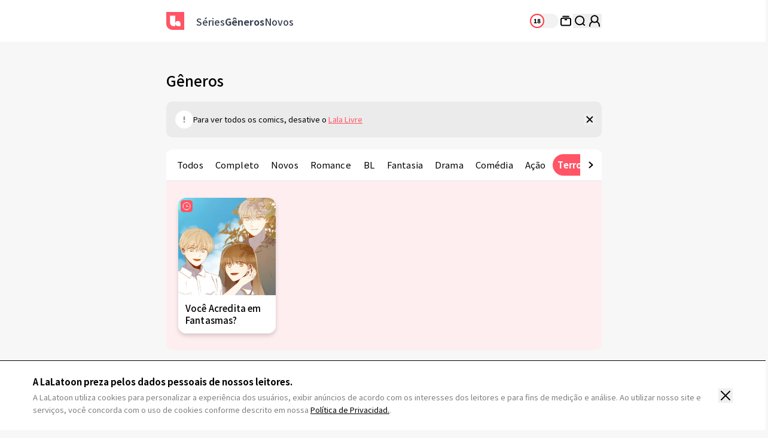

--- FILE ---
content_type: text/html; charset=UTF-8
request_url: https://lalatoon.com/por/webtoon/ranking/genre/1441
body_size: 13123
content:
<!doctype html>
<html>
<head>
    <meta charset="utf-8">
    <meta http-equiv="X-UA-Compatible" content="IE=edge">
    <meta name="viewport" content="width=1240">
    <meta name="format-detection" content="telephone=no">

    <!-- 글로벌 도메인인 경우 변경됨 (실서버 글로벌 도메인을 제외한 나머지는 기존 그대로 유지) -->
            <meta name="facebook-domain-verification" content="y91nithn7ms51qgmnre11epzo7dt4q" />
    
    <meta name="generator" content="LaLatoon"/>
        <meta name="robots" content="index, follow" />
<title>LaLatoon - Gêneros > Terror</title>

<!-- 공통 -->
<meta property="keywords" content="Gêneros, Terror,Lalatoon, Webtoon, Manhwa, Mangá, Comics, Manhua, Webtoons Grátis, Novas Séries, Séries em Andamento, Séries Completas, Romance, BL, GL, Romance Fantasia, Fantasia" />
<meta property="og:type" content="website" />

 <!-- 그외 -->
    <meta name="description" content="Gêneros > Terror - As histórias que você sempre sonhou em um só lugar! Explore um novo mundo na Lalatoon!" />
    <meta property="og:title" content="LaLatoon - Gêneros > Terror" />
    <meta property="og:description" content="Gêneros > Terror - As histórias que você sempre sonhou em um só lugar! Explore um novo mundo na Lalatoon!" />
    <meta property="og:url" content="https://lalatoon.com/por/webtoon/ranking/genre/1441" />
    <meta property="og:image" content="https://lalatoon.com/assets/ico/open-graph-200x200.png" />

    <meta name="google-site-verification" content="5bqp4Vx8F_do8KNBrnDWqpquvWcYnHGbcnbSudsT20k" />
    <meta name="apple-mobile-web-app-title" content="LALATOON" />
    <link rel="canonical" href="https://www.lalatoon.com/por/webtoon/ranking/genre/1441" />    
    <!-- 일반 파비콘 -->
    <link rel="shortcut icon" href="https://lalatoon.com/assets/ico/favicon.ico" type="image/x-icon">

    <!-- 다양한 크기의 파비콘 -->
    <link rel="icon" type="image/png" sizes="16x16" href="https://lalatoon.com/assets/ico/favicon-16x16.png">
    <link rel="icon" type="image/png" sizes="32x32" href="https://lalatoon.com/assets/ico/favicon-32x32.png">
    <link rel="icon" type="image/png" sizes="96x96" href="https://lalatoon.com/assets/ico/favicon-96x96.png">
    <link rel="icon" type="image/png" sizes="192x192" href="https://lalatoon.com/assets/ico/android-icon-192x192.png">

    <!-- 애플 터치 아이콘 -->
    <link rel="apple-touch-icon" sizes="57x57" href="https://lalatoon.com/assets/ico/apple-icon-57x57.png">
    <link rel="apple-touch-icon" sizes="60x60" href="https://lalatoon.com/assets/ico/apple-icon-60x60.png">
    <link rel="apple-touch-icon" sizes="72x72" href="https://lalatoon.com/assets/ico/apple-icon-72x72.png">
    <link rel="apple-touch-icon" sizes="76x76" href="https://lalatoon.com/assets/ico/apple-icon-76x76.png">
    <link rel="apple-touch-icon" sizes="114x114" href="https://lalatoon.com/assets/ico/apple-icon-114x114.png">
    <link rel="apple-touch-icon" sizes="120x120" href="https://lalatoon.com/assets/ico/apple-icon-120x120.png">
    <link rel="apple-touch-icon" sizes="144x144" href="https://lalatoon.com/assets/ico/apple-icon-144x144.png">
    <link rel="apple-touch-icon" sizes="152x152" href="https://lalatoon.com/assets/ico/apple-icon-152x152.png">
    <link rel="apple-touch-icon" sizes="180x180" href="https://lalatoon.com/assets/ico/apple-icon-180x180.png">

    <!-- 마이크로소프트 타일 아이콘 -->
    <meta name="msapplication-TileColor" content="#ffffff">
    <meta name="msapplication-TileImage" content="https://lalatoon.com/assets/ico/ms-icon-144x144.png">

    <!-- 테마 색상 -->
    <meta name="theme-color" content="#ffffff">

                <meta name="appleid-signin-client-id" content="com.lalatoon.ios.client">
        
    <!-- css -->
    <link rel="stylesheet" href="/assets/lib/vendor/bootstrap/css/bootstrap.min.css">
    <link rel="stylesheet" href="/assets/lib/bootstrap-slider.min.css?v=20211028" />
    <link rel="stylesheet" href="/assets/lib/font-awesome/css/font-awesome.min.css">
    <link rel="stylesheet" href="/assets/lib/slick/slick.css">
    <link rel="stylesheet" href="https://fonts.googleapis.com/icon?family=Material+Icons">
    <link rel="stylesheet" href="https://cdn.jsdelivr.net/npm/swiper@11/swiper-bundle.min.css">
            <link rel="stylesheet" href="/assets/lib/selectric.css?v=2025042801">
            <link rel="stylesheet" href="/assets/web/css/global_tw_F.css?v=2025042801">
    
    
    
    <!--[if lt IE 9]>
    <script src="/assets/lib/html5shiv.min.js"></script>
    <script src="/assets/lib/respond.min.js"></script>
    <![endif]-->
    
<!-- 1. DataLayer Code -->
<script>
    // Constants
    window.dataLayer = window.dataLayer || [];
    const SITE_TYPE = 'F';
        const tg_external_id = 't.1.1767723355.695d515b29404';
    dataLayer.push({"tg_external_id": tg_external_id});
            const tg_event_id = 't.1.1767723355.695d515b293a8';
    dataLayer.push({"tg_event_id": tg_event_id});
    </script>
<!--// 1. DataLayer Code -->

<!-- 2. Facebook Pixel Code -->
<script>
    !function(f,b,e,v,n,t,s)
    {if(f.fbq)return;n=f.fbq=function(){n.callMethod?
        n.callMethod.apply(n,arguments):n.queue.push(arguments)};
        if(!f._fbq)f._fbq=n;n.push=n;n.loaded=!0;n.version='2.0';
        n.queue=[];t=b.createElement(e);t.async=!0;
        t.src=v;s=b.getElementsByTagName(e)[0];
        s.parentNode.insertBefore(t,s)}(window, document,'script',
        'https://connect.facebook.net/en_US/fbevents.js');
    fbq('init', '716223672581948', {'external_id': '7b79f1db1db1fa956cbc1a2b507cddcdd116086dcc9f8b071fa6ebcc9e33a674'});
    </script>
<!--// 2. Facebook Pixel Code -->


    <!-- 4. Google Tag Manager -->
    <script>
        (function (w, d, s, l, i) {
            w[l] = w[l] || [];
            w[l].push({'gtm.start': new Date().getTime(), event: 'gtm.js'});
            var f = d.getElementsByTagName(s)[0], j = d.createElement(s), dl = l != 'dataLayer' ? '&l=' + l : '';
            j.async = true;
            j.src = 'https://www.googletagmanager.com/gtm.js?id=' + i + dl;
            f.parentNode.insertBefore(j, f);
        })(window, document, 'script', 'dataLayer', 'GTM-W6MH233');
    </script>
    <noscript>
        <iframe src="https://www.googletagmanager.com/ns.html?id=GTM-W6MH233" height="0" width="0"
                style="display:none;visibility:hidden"></iframe>
    </noscript>
    <!--// 4. Google Tag Manager -->

<!-- 5. Google GA4 Tag -->
<script async src="https://www.googletagmanager.com/gtag/js?id=G-Z4S63YL01S"></script>
<script>
function setCookieGA(f,g,d){let b,c,e,a;a=new Date,(c=location.hostname.split(".")).length>2&&c.shift(),e=c.join("."),a.setHours(0,0,0,0),a.setDate(a.getDate()+d),b=f+"="+escape(g)+"; path=/ ; domain=."+e,void 0!==d&&(b+=";expires="+a.toUTCString()+";"),document.cookie=b}window.dataLayer = window.dataLayer || [];
function gtag(){dataLayer.push(arguments);}
gtag('js', new Date());
gtag('get', 'G-Z4S63YL01S', 'client_id', (clientID) => {
var saved_client_id = '';
   if(saved_client_id == '' || saved_client_id != clientID) {
      if (clientID != 0) {
          setCookieGA('g4_client_id', clientID, 30);
      }
   }
});
gtag('consent', 'default', {'ad_storage': 'denied', 'ad_user_data': 'denied', 'ad_personalization': 'denied', 'analytics_storage': 'denied'});
gtag('config', 'G-Z4S63YL01S');
gtag('config', 'AW-11157138047');

</script><!-- [LALA-664] GTM-M7JNHMBW -->
<!-- (Marketing) Google Tag Manager (GTM-M7JNHMBW)-->
<script>
    window.dataLayerDV360 = window.dataLayerDV360 || [];
    (function(w, d, s, l, i) {
        w[l] = w[l] || [];
        w[l].push({'gtm.start': new Date().getTime(), event: 'gtm.js'});
        var f = d.getElementsByTagName(s)[0], j = d.createElement(s), dl = l !== 'dataLayerDV360' ? '&l=' + l : '';
        j.async = true;
        j.src = 'https://www.googletagmanager.com/gtm.js?id=' + i + dl;
        f.parentNode.insertBefore(j, f);
    })(window, document, 'script', 'dataLayerDV360', 'GTM-M7JNHMBW');
</script>
<noscript>
    <iframe src="https://www.googletagmanager.com/ns.html?id=GTM-M7JNHMBW"
            height="0" width="0" style="display:none;visibility:hidden"></iframe>
</noscript>
<!-- (Marketing) End Google Tag Manager -->

<!--// 5. Google GA4 Tag -->

<!-- 6. Daumkakao Pixel Tag -->
<!--// 6. Daumkakao Pixel Tag -->

<!-- 7. twitter_pixel_en Pixel Tag -->
<!-- Twitter conversion tracking base code -->
<script>
!function(e,t,n,s,u,a){e.twq||(s=e.twq=function(){s.exe?s.exe.apply(s,arguments):s.queue.push(arguments);
},s.version='1.1',s.queue=[],u=t.createElement(n),u.async=!0,u.src='https://static.ads-twitter.com/uwt.js',
a=t.getElementsByTagName(n)[0],a.parentNode.insertBefore(u,a))}(window,document,'script');
twq('config','olqtj');
</script>
<!-- End Twitter conversion tracking base code -->
<!--// 7. twitter_pixel_en Pixel Tag -->

<!-- 8. Naver Pixel Tag -->
<!--// 8. Naver Pixel Tag -->
</head>
<body class=""
      lang="pt_br"
    >

    <!-- Google Tag Manager (noscript) -->
    <noscript><iframe src="https://www.googletagmanager.com/ns.html?id=GTM-W6MH233" height="0" width="0" style="display:none;visibility:hidden"></iframe></noscript>
    <!-- End Google Tag Manager (noscript) -->


<header class="header w-full min-w-[1284px] h-[70px] mx-auto border-0 block fixed left-0 top-0 ">
    <div class="w-[768px] mx-auto px-5 flex justify-between items-center">
        <div class="header__left flex justify-start items-center gap-[20px]">
            <a href="/por" class="header__logo">
                <svg xmlns="http://www.w3.org/2000/svg" width="30" height="30" viewBox="0 0 30 30" fill="none">
                    <g clip-path="url(#clip0_1842_24554)">
                        <path d="M0 0H30V30H10.2632C4.59868 30 0 25.4013 0 19.7368V0Z" fill="#FF5566"/>
                        <path d="M6.31592 6.31567V18.1578C6.31592 21.2091 8.79092 23.6841 11.8422 23.6841H15.0001V6.31567H6.31592Z" fill="white"/>
                        <path d="M19.3421 15C16.9421 15 15 16.9421 15 19.3421C15 21.7421 16.9421 23.6842 19.3421 23.6842H23.6842V19.3421C23.6842 16.9421 21.7421 15 19.3421 15Z" fill="white"/>
                    </g>
                    <defs>
                        <clipPath id="clip0_1842_24554">
                            <rect width="30" height="30" fill="white"/>
                        </clipPath>
                    </defs>
                </svg>
                <span class="sr-only">LALATOON</span>
            </a>
            <nav class="header__gnb pl-5">
                <ul class="h-[70px] flex justify-between items-center gap-[30px]">
                                        <li>
                        <a href="/por/webtoon/ongoing" class="text-[16px] font-medium text-gray-700">Séries</a>
                    </li>
                    <li>
                        <a href="/por/webtoon/ranking" class="text-[16px] font-bold text-gray-700">Gêneros</a>
                    </li>
                    <li>
                        <a href="/por/webtoon/new_comics" class="text-[16px] font-medium text-gray-700">Novos</a>
                    </li>
                </ul>
            </nav>

            <!-- 공모전 START -->
                        <!-- 공모전 END -->
        </div>
        <div class="header__right h-[50px] !ml-0 flex justify-between items-center gap-5">

            <!-- 슈퍼유저 -->
            
             <!-- 글로벌 19토글 -->
                                                                        <!-- 19 toggle group -->
                    <a href="/por/webtoon/ranking/genre/1441" target="_self" onclick="Base.setFamilyMode('N', '/por/webtoon/ranking/genre/1441'); return false;">
                        <input type="checkbox" class="sr-only" id="adult-btn" >
                        <label for="adult-btn" class="adult-btn w-[48px] h-[24px] rounded-[24px] inline-block bg-gray-50 relative ">
                            <div class="w-[24px] h-[24px] border-[2px] border-[#ff3b42] rounded-[24px] bg-white absolute top-0 left-0">
                                <p class="text-[10px] font-black text-black text-center leading-[20px]">18</p>
                            </div>
                        </label>
                    </a>
                                        <div class="flex justify-between items-center gap-4">
                <!-- 내 서재 -->
                <a href="/por/library" class="header-library">
                    <svg xmlns="http://www.w3.org/2000/svg" width="24" height="24" viewBox="0 0 24 24" fill="none">
                        <path d="M17.6 7.56006H6.4C5.07452 7.56006 4 8.63458 4 9.96006V17.1601C4 18.4855 5.07452 19.5601 6.4 19.5601H17.6C18.9255 19.5601 20 18.4855 20 17.1601V9.96006C20 8.63458 18.9255 7.56006 17.6 7.56006Z" stroke="black" stroke-width="2" stroke-miterlimit="10"/>
                        <path d="M7.2002 4.43994H16.8002" stroke="black" stroke-width="2" stroke-miterlimit="10" stroke-linecap="round"/>
                        <path d="M10.7998 9.91211H13.1998" stroke="black" stroke-width="2" stroke-miterlimit="10" stroke-linecap="round"/>
                    </svg>
                </a>

                <!-- 검색 -->
                <div class="header-search section_search relative right-auto">
                    <button class="header-search__btn">
                        <svg xmlns="http://www.w3.org/2000/svg" width="24" height="24" viewBox="0 0 24 24" fill="none">
                            <path d="M11.152 18.304C15.1019 18.304 18.304 15.1019 18.304 11.152C18.304 7.20206 15.1019 4 11.152 4C7.20206 4 4 7.20206 4 11.152C4 15.1019 7.20206 18.304 11.152 18.304Z" stroke="black" stroke-width="2" stroke-linecap="round" stroke-linejoin="round"/>
                            <path d="M16.1919 16.1919L19.1199 19.1199" stroke="black" stroke-width="2" stroke-linecap="round" stroke-linejoin="round"/>
                        </svg>
                    </button>

                    <form method="get" onsubmit="return false;" name="f" id="search_frm" class="form-srch absolute -top-[3px] -right-[15px] hidden opacity-0 duration-500">
                        <div class="top__search__input w-[280px] h-[30px] px-[15px] py-[3px] rounded-[30px] flex justify-between items-center bg-[#f5f5f5] turation-300 !opacity-100">
                            <input type="hidden" id="recent_search_cnt" value="0">
                            <input class="w-full bg-transparent text-[14px] font-normal text-black leading-[24px] placeholder:text-gray-400" type="search" name="search_val" id="srch-val" placeholder="Autor/título" autocomplete="off">
                            <a href="#" class="search__btn">
                                <svg xmlns="http://www.w3.org/2000/svg" width="24" height="24" viewBox="0 0 24 24" fill="none">
                                    <path d="M11.152 18.304C15.1019 18.304 18.304 15.1019 18.304 11.152C18.304 7.20206 15.1019 4 11.152 4C7.20206 4 4 7.20206 4 11.152C4 15.1019 7.20206 18.304 11.152 18.304Z" stroke="#FF5566" stroke-width="2" stroke-linecap="round" stroke-linejoin="round"/>
                                    <path d="M16.1924 16.1919L19.1204 19.1199" stroke="#FF5566" stroke-width="2" stroke-linecap="round" stroke-linejoin="round"/>
                                </svg>
                                <span class="sr-only">search</span>
                            </a>
                        </div>
                    </form>

                    <section class="section_search_dropbox header-search__result w-[360px] min-h-[132px] p-[15px] border border-black rounded-[20px] hidden bg-white absolute top-[40px] -right-[15px]">
                        <div class="scroll__area max-h-[421px] min-h-[100px] overflow-y-scroll">
                            <div id="search_list" class="header-search__result-list clearfix" style="display:none"></div>
                            <div id="search_recently_list"></div>
                        </div>
                    </section>
                </div>

                <!-- 결재 -->
                
                <!-- 마이 페이지 -->
                <div class="header-my relative">
                    <!-- layer-mymenu top__dropbox my-menu__droplist active -->
                                            <p class="px-[6px] rounded-[14px] inline-block bg-black text-[8px] font-medium text-white leading-[14px] absolute -top-[14px] left-[50%] -translate-x-[50%] whitespace-nowrap opacity-0">Login</p>

                        <button id="toggle-mymenu" class="header-my__btn" onclick="Base.popup('modal-login-header', 'modal-login', '/por/webtoon/ranking/genre/1441', 'N')">
                            <svg xmlns="http://www.w3.org/2000/svg" width="24" height="24" viewBox="0 0 24 24" fill="none">
                                <path d="M11.9999 14.4002C15.0927 14.4002 17.5999 11.893 17.5999 8.8002C17.5999 5.7074 15.0927 3.2002 11.9999 3.2002C8.90711 3.2002 6.3999 5.7074 6.3999 8.8002C6.3999 11.893 8.90711 14.4002 11.9999 14.4002Z" stroke="black" stroke-width="2" stroke-miterlimit="10" stroke-linecap="round"/>
                                <path d="M15.5278 13.144C18.1758 14.448 19.9998 17.176 19.9998 20.328V20.8" stroke="black" stroke-width="2" stroke-miterlimit="10" stroke-linecap="round"/>
                                <path d="M4 20.8V20.328C4 17.176 5.824 14.456 8.472 13.144" stroke="black" stroke-width="2" stroke-miterlimit="10" stroke-linecap="round"/>
                            </svg>
                        </button>
                                    </div>
            </div>
        </div>
    </div>
    <script>
        window.addEventListener("DOMContentLoaded", ()=>{
            /* 슈퍼유저 기능 체크 */
            if (document.querySelector('#super_user') != null && getCookie('super_user_chk') == 'Y') {
                document.querySelector('#super_user').checked = true;
            }
        });
    </script>
</header>
<main class="mt-[70px] mb-[60px]">
    
    <section class="w-full min-w-[1284px] pt-[50px]">
        <article class="w-[768px] mx-auto px-5 relative">

            <!-- 제목, 매운맛, 토글 -->
            <div class="weekly-top__tit flex justify-between items-center">
                <h3 class="flex-shrink-0 text-[24px] font-medium text-black leading-[30px]">Gêneros</h3>
                <div class="flex justify-end items-center gap-3">
                    <!-- 매운맛 -->
                    <!--
    국내
    성인토글 Y
    성인작품 카운트 > 0
    성인인증 기능 Y
 -->
                </div>
            </div>

            <!-- 패밀리 세이프 모드 배너 -->
                        <div class="family__safe__info mt-5 py-[15px] pl-[15px] pr-[10px] rounded-[10px] bg-[#ebebeb] flex justify-between items-center gap-[10px]">
            <div class="flex justify-start items-center gap-[10px]">
                <span class="w-[30px] h-[30px] rounded-[100px] flex justify-center items-center bg-white">
                    <svg xmlns="http://www.w3.org/2000/svg" width="20" height="20" viewBox="0 0 20 20" fill="none">
                        <path d="M11.3334 5.99935C11.3334 5.26297 10.7365 4.66602 10.0001 4.66602C9.2637 4.66602 8.66675 5.26297 8.66675 5.99935V9.99935C8.66675 10.7357 9.2637 11.3327 10.0001 11.3327C10.7365 11.3327 11.3334 10.7357 11.3334 9.99935V5.99935Z" fill="#999999"/>
                        <path d="M11.3334 13.9993C11.3334 13.263 10.7365 12.666 10.0001 12.666C9.2637 12.666 8.66675 13.263 8.66675 13.9993C8.66675 14.7357 9.2637 15.3327 10.0001 15.3327C10.7365 15.3327 11.3334 14.7357 11.3334 13.9993Z" fill="#999999"/>
                    </svg>
                </span>
                <p class="text-[13px] font-normal text-black leading-[20px]">Para ver todos os comics, desative o <a href="javascript:;" onclick="$('#family_mode_enabled').modal()"><mark><span class="underline">Lala Livre</span></mark></a></p>
            </div>
            <button class="w-5 h-5" onclick="Base.closeFamilySafeInfo(('GLALATOON'))">
                <svg xmlns="http://www.w3.org/2000/svg" width="20" height="20" viewBox="0 0 20 20" fill="none">
                    <path d="M5.3335 5.33398L14.0002 14.0007" stroke="black" stroke-width="2" stroke-miterlimit="10" stroke-linecap="round"/>
                    <path d="M14.3332 5.66602L5.6665 14.3327" stroke="black" stroke-width="2" stroke-miterlimit="10" stroke-linecap="round"/>
                </svg>
            </button>
        </div>
    
    <div class="modal fade modal-center" id="family_mode_enabled" tabindex="-1" role="dialog" aria-labelledby="family_mode_enabled">
        <div class="modal-dialog modal-default" id="age__verification" role="document" style="width:360px">
            <div class="modal-content">
                <div class="modal-body single-content-txt">
                                            <h1 class="modal__main__title">Verificação de Idade</h1>
                    
                    <div class="modal__txt-center">Para acessar e adquirir conteúdo +18 é necessário realizar a verificação de idade.<br></div><mark class="impact">Você tem mais de 18 anos?</mark>
                    <div class="btn__wrap line">
                                                    <button type="button" class="btn" data-dismiss="modal">
                                Não                            </button>
                            <button type="button" class="btn" onclick="Base.setFamilyMode('N','por/webtoon/ranking/genre/1441/popup_type/register'); return false;">
                                Sim                            </button>
                                            </div>
                </div>
            </div>
        </div>
    </div>
        </article>
    </section>

    <section class="w-full min-w-[1284px] mb-[60px] pt-[20px]">
        <article class="w-[768px] mx-auto px-5 relative">
            <div class="rounded-[10px] bg-white overflow-hidden">
                <div class="tab-wrap py-2 px-[10px] border-b border-b-gray-100 relative">
                    <button class="tab-slide__prev h-9 px-3 bg-white text-[0px] absolute left-0 top-[50%] -translate-y-[50%] z-[2]">
                        <svg xmlns="http://www.w3.org/2000/svg" width="12" height="12" viewBox="0 0 12 12" fill="none">
                            <path d="M8.5 10.5L3.5 6L8.5 1.5" stroke="black" stroke-width="2" stroke-linecap="round" stroke-linejoin="round"/>
                        </svg>
                    </button>
                    <div class="tab-slide swiper">
                        <div class="swiper-wrapper">
                                                        <a href="/por/webtoon/ranking" class="swiper-slide w-auto min-w-9 mr-1 px-2 rounded-[50px] inline-block text-[15px] font-normal text-black text-center leading-[36px] tracking-[0.15px] hover:text-black focus:text-black">Todos</a>
                                                                                            <a href="/por/webtoon/ranking/genre/2" class="swiper-slide w-auto min-w-9 mr-1 px-2 rounded-[50px] inline-block text-[15px] font-normal text-black text-center leading-[36px] tracking-[0.15px] hover:text-black focus:text-black">Completo</a>
                                                                                            <a href="/por/webtoon/ranking/genre/1" class="swiper-slide w-auto min-w-9 mr-1 px-2 rounded-[50px] inline-block text-[15px] font-normal text-black text-center leading-[36px] tracking-[0.15px] hover:text-black focus:text-black">Novos</a>
                                                                                            <a href="/por/webtoon/ranking/genre/1065" class="swiper-slide w-auto min-w-9 mr-1 px-2 rounded-[50px] inline-block text-[15px] font-normal text-black text-center leading-[36px] tracking-[0.15px] hover:text-black focus:text-black">Romance</a>
                                                                                            <a href="/por/webtoon/ranking/genre/7" class="swiper-slide w-auto min-w-9 mr-1 px-2 rounded-[50px] inline-block text-[15px] font-normal text-black text-center leading-[36px] tracking-[0.15px] hover:text-black focus:text-black">BL</a>
                                                                                            <a href="/por/webtoon/ranking/genre/1066" class="swiper-slide w-auto min-w-9 mr-1 px-2 rounded-[50px] inline-block text-[15px] font-normal text-black text-center leading-[36px] tracking-[0.15px] hover:text-black focus:text-black">Fantasia</a>
                                                                                            <a href="/por/webtoon/ranking/genre/5" class="swiper-slide w-auto min-w-9 mr-1 px-2 rounded-[50px] inline-block text-[15px] font-normal text-black text-center leading-[36px] tracking-[0.15px] hover:text-black focus:text-black">Drama</a>
                                                                                            <a href="/por/webtoon/ranking/genre/2473" class="swiper-slide w-auto min-w-9 mr-1 px-2 rounded-[50px] inline-block text-[15px] font-normal text-black text-center leading-[36px] tracking-[0.15px] hover:text-black focus:text-black">Comédia</a>
                                                                                            <a href="/por/webtoon/ranking/genre/2474" class="swiper-slide w-auto min-w-9 mr-1 px-2 rounded-[50px] inline-block text-[15px] font-normal text-black text-center leading-[36px] tracking-[0.15px] hover:text-black focus:text-black">Ação</a>
                                                                                            <a href="/por/webtoon/ranking/genre/1441" class="swiper-slide w-auto min-w-9 mr-1 px-2 rounded-[50px] inline-block bg-red-500 text-[15px] font-bold text-white text-center leading-[36px] tracking-[0.15px] hover:text-white focus:text-white">Terror</a>
                                                                                            <a href="/por/webtoon/ranking/genre/8" class="swiper-slide w-auto min-w-9 mr-1 px-2 rounded-[50px] inline-block text-[15px] font-normal text-black text-center leading-[36px] tracking-[0.15px] hover:text-black focus:text-black">School Life</a>
                                                                                            <a href="/por/webtoon/ranking/genre/2475" class="swiper-slide w-auto min-w-9 mr-1 px-2 rounded-[50px] inline-block text-[15px] font-normal text-black text-center leading-[36px] tracking-[0.15px] hover:text-black focus:text-black">Ficção Científica</a>
                                                    </div>
                    </div>
                    <button class="tab-slide__next h-9 px-3 bg-white text-[0px] absolute right-0 top-[50%] -translate-y-[50%] z-[2]">
                        <svg xmlns="http://www.w3.org/2000/svg" width="12" height="12" viewBox="0 0 12 12" fill="none">
                            <path d="M3.5 1.5L8.5 6L3.5 10.5" stroke="black" stroke-width="2" stroke-linecap="round" stroke-linejoin="round"/>
                        </svg>
                    </button>
                </div>

                                    <!-- 인기작품 -->
                    <ul class="py-7 px-5 bg-red-50 text-[0px]">
                                                                                <li class="w-[163px] mr-3 inline-block">
                                                                <a href="/por/webtoon/episode/toon/5148" class="rounded-[13.3px] block relative overflow-hidden shadow-[0_4px_7px_0px_rgba(0,0,0,0.16)]">
                                    
                                    <!--
    메인의 최근 읽은 섹션 : recent_thumb_icon_v.php

    이벤트 라라무 : free_v.php
    이벤트 선물함 : gift_v.php

    내서재 : library_thumb_icon_v.php

    랭킹M : ranking_v.php, ranking_all_v.php
        -> 랭킹 PC는 new_common_v.php로 공통

    에피소드PC : episode_v.php
        -> 에피소드 M은 new_common_v.php로 공통
-->


<div class="w-full pb-[100%] relative overflow-hidden" >
    <img class="w-full absolute left-0 top-0" src="https://thumb-g2.lalatoon.com/upload/thumbnail/20191001164958/2019_10_01_15699164696401.jpg" alt="">

    <!-- 이벤트 로고 div -->
    <div class="absolute top-1 left-1 flex justify-start items-center gap-[2px] ">

        <!-- 로고1 -->
                    <!-- 인기웹툰 로고1 -->
                            <svg xmlns="http://www.w3.org/2000/svg" width="20" height="20" viewBox="0 0 20 20" fill="none">
                    <rect width="20" height="20" rx="5" fill="#FF5566"/>
                    <path d="M10 16C13.3137 16 16 13.3137 16 10C16 6.68629 13.3137 4 10 4C6.68629 4 4 6.68629 4 10C4 13.3137 6.68629 16 10 16Z" stroke="white" stroke-miterlimit="10" stroke-linecap="round"/>
                    <path d="M10 8.2002V10.6002H12.4" stroke="white" stroke-linecap="round" stroke-linejoin="round"/>
                </svg>
                    
        <!-- 로고2 -->
            </div>

    
    <!-- 상태로고 div -->
            <div class="rounded-tr-[5px] flex justify-start items-center absolute bottom-0 left-0 overflow-hidden">
            
            
                    </div>
    </div>

<!-- 인기웹툰 영역 상태로고 div -->

                                    <div class="h-[64px] p-3 bg-white">
                                        <h4 class="h-10 text-[15px] font-medium text-black leading-[20px] line-clamp-2 tracking-[0.15px]">Você Acredita em Fantasmas?</h4>
                                    </div>
                                </a>
                            </li>
                                            </ul>

                    
                            </div>
        </article>
    </section>

    </main>
    <!-- 개인정보 동의 레이어 -->
    
    <section class="ga4">
        <div class="inner">
            <p class="ga4__b-text">A LaLatoon preza pelos dados pessoais de nossos leitores.</p>
            <p class="ga4__text">A LaLatoon utiliza cookies para personalizar a experiência dos usuários, exibir anúncios de acordo com os interesses dos leitores e para fins de medição e análise. Ao utilizar nosso site e serviços, você concorda com o uso de cookies conforme descrito em nossa <a href="/por/help/private_terms">Política de Privacidad.</a>.</p>
            <button class="ga4__close" id="ga4__close"">
                <svg xmlns="http://www.w3.org/2000/svg" width="24" height="24" viewBox="0 0 24 24" fill="none">
                    <path d="M5 5L19 19" stroke="black" stroke-width="2" stroke-miterlimit="10" stroke-linecap="round"/>
                    <path d="M19 5L5 19" stroke="black" stroke-width="2" stroke-miterlimit="10" stroke-linecap="round"/>
                </svg>
            </button>
        </div>
    </section>
    <script>
        document.getElementById('ga4__close').addEventListener('click', function (e) {
            const ga4_layer = document.querySelector(".ga4");
            ga4_layer.remove();

            fetch('/index/privacy_close', {
                method: 'GET'
            }).catch(error => {});

            // 동의 상태 업데이트
            gtag('consent', 'update', {
                'ad_storage': 'granted',
                'ad_user_data': 'granted',
                'ad_personalization': 'granted',
                'analytics_storage': 'granted',
            });

        });
    </script>

    <footer class="w-full min-w-[1284px] mx-auto bg-white">
        <div class="footer__top bg-[#EBEBEB]">
            <div class="w-[768px] mx-auto px-5 py-[10px] flex justify-between items-center relative">
                <ul class="flex justify-start gap-5">
                    <li class="footer__nav__con">
                        <a class="text-[12px] font-normal text-gray-700 leading-[18px]" href="/por/help/access_terms" target="_self">Termos de Uso</a>
                    </li>
                    <li>
                        <a class="text-[12px] font-bold text-gray-700 leading-[18px]" href="/por/help/private_terms" target="_self">Política de Privacidade</a>
                    </li>
                    <li>
                        <a class="text-[12px] font-normal text-gray-700 leading-[18px]" href="/por/help/notice_list" target="_self">Notificações</a>
                    </li>
                    <li>
                        <a class="text-[12px] font-normal text-gray-700 leading-[18px]" href="/por/help/faq" target="_self">Perguntas Frequentes</a>
                    </li>
                                    </ul>

                                    
                    <dl class="footer__lang p-0 relative">
                        <dd>
                            <button class="dropdown-btn w-[150px] h-[25px] px-[10px] rounded-[50px] flex justify-between items-center gap-[10px] bg-white text-[12px] font-normal text-black text-left leading-[25px] relative">
                                <span>
                                    Português                                </span>
                                <span>
                                    <svg xmlns="http://www.w3.org/2000/svg" width="6" height="5" viewBox="0 0 6 5" fill="none">
                                        <path d="M3 4.5L0 0.5L6 0.5L3 4.5Z" fill="black"/>
                                    </svg>
                                </span>
                            </button>
                            <ul class="dropdown-list w-[180px] p-[10px] border border-black rounded-[20px] block bg-white text-left absolute left-auto top-auto right-0 bottom-[35px] z-[100] duration-200 ease-in-out shadow-none">
                                <li><a class="w-full p-[5px] border-b border-black/5 block text-[13px] font-normal text-black leading-[21px] hover:bg-[#ffeef0] hover:text-black focus:text-black" href="/en/webtoon/ranking/genre/1441">English</a></li><li><a class="w-full p-[5px] border-b border-black/5 block text-[13px] font-normal text-black leading-[21px] hover:bg-[#ffeef0] hover:text-black focus:text-black" href="/sc/webtoon/ranking/genre/1441">中文(简体)</a></li><li><a class="w-full p-[5px] border-b border-black/5 block text-[13px] font-normal text-black leading-[21px] hover:bg-[#ffeef0] hover:text-black focus:text-black" href="/tc/webtoon/ranking/genre/1441">中文(繁體)</a></li><li><a class="w-full p-[5px] border-b border-black/5 block text-[13px] font-normal text-black leading-[21px] hover:bg-[#ffeef0] hover:text-black focus:text-black" href="/mx/webtoon/ranking/genre/1441">Español(LA)</a></li><li><a class="w-full p-[5px] border-b border-black/5 block text-[13px] font-normal text-black leading-[21px] hover:bg-[#ffeef0] hover:text-black focus:text-black" href="/es/webtoon/ranking/genre/1441">Español(ES)</a></li><li><a class="w-full p-[5px] border-b border-black/5 block text-[13px] font-normal text-black leading-[21px] hover:bg-[#ffeef0] hover:text-black focus:text-black" href="/it/webtoon/ranking/genre/1441">Italiano</a></li><li><a class="w-full p-[5px] border-b border-black/5 block text-[13px] font-normal text-black leading-[21px] hover:bg-[#ffeef0] hover:text-black focus:text-black" href="/de/webtoon/ranking/genre/1441">Deutsch</a></li><li><a class="w-full p-[5px] border-b border-black/5 block text-[13px] font-normal text-black leading-[21px] hover:bg-[#ffeef0] hover:text-black focus:text-black" href="/fr/webtoon/ranking/genre/1441">Français</a></li><li><a class="w-full p-[5px] border-b border-black/5 block text-[13px] font-normal text-black leading-[21px] hover:bg-[#ffeef0] hover:text-black focus:text-black" href="/jp/webtoon/ranking/genre/1441">日本語</a></li>                                <li>
                                    <a class="w-full p-[5px] block text-[13px] font-normal text-black leading-[21px] hover:bg-[#ffeef0] hover:text-black focus:text-black" href="https://www.lalatoon.com/kr">한국어</a>
                                </li>
                            </ul>
                        </dd>
                    </dl>
                            </div>
        </div>

        <div class="footer__bottom !pt-[15px] !pb-[30px]" role="contentinfo">
            <div class="w-full max-w-[768px] mx-auto px-5 relative">
                
                <div class="footer__lf">
                    <p class="!text-[11px] !font-normal !text-gray-400 !leading-[16px] text-center">Todo o conteúdo da Lalatoon é protegido pela Lei de Direitos Autorais. Qualquer uso não autorizado, distribuição e duplicação pode ser punido sob a Lei de Direitos Autorais.</p>
                    <address class="!text-[11px] !font-normal !text-gray-400 !leading-[16px] text-center">
                                                    LALATOON Inc.                            | CEO : Yun-gyu Jeong                            | Registro empresarial : 533-87-01780                                                        <br>
                                                        <!-- | Cross-border e-commerce unified number : 72955519<br> -->
                                                        SAC (E-mail) : support@lalatoon.com<br>
                                            </address>
                </div>
            </div>
        </div>
            </footer>
</div><!-- wrapper -->


<!-- 로그인 팝업 -->
<div class="modal fade modal-center section_sign_box " id="modal-sign" tabindex="-1" role="dialog" aria-labelledby="login">
    <input type="hidden" id="site_type" name="site_type" value="F">
    <input type="hidden" id="return" name="return" value="/por/webtoon/ranking/genre/1441">
    <input type="hidden" id="client_ip" name="client_ip" value="3.133.120.167">
    <input type="hidden" id="direction" name="direction" value="N">
    <input type="hidden" id="login_chk" name="login_chk" value="">
    <input type="hidden" id="incorrectly_email" name="incorrectly_email" value="">
    <input type="hidden" id="vip_chk" name="vip_chk" value="Y">
    <input type="hidden" id="href_prefix" name="href_prefix" value="/por">
    <input type="hidden" id="kr_policy_agree" name="kr_policy_agree" value="Y">
    <input type="hidden" id="kr_fourteen_agree" name="kr_fourteen_agree" value="Y">
        <!-- bobolika 는 sns 로그인을 나중에 추가 한다. -->
            <input type="hidden" id="with_email_sign_in" value="N">
        <input type="hidden" id="with_email_sign_up" value="N">
        <div class="modal-dialog modal-default modal-auth" role="document" style="width:400px">
        <div class="modal-content" id="login_tab">
            <div class="modal-body">
                <div class="section_sign_box" style="">
                    <div class="modal__tab-2 title_tab">
                        <ul>
                            <li class="modal__tab__con active" id="tab_sign_in" onclick="Base.clear_sign_form('modal-login')">
                                <a href="javascript:void(0)">Login</a>
                            </li>
                            <li class="modal__tab__con" id="tab_sign_up" onclick="Base.clear_sign_form('register')">
                                <a href="javascript:void(0)">Cadastrar</a>
                            </li>
                        </ul>
                    </div>

                    <!-- LALA-66 -->
                    
                    <!-- 로그인 -->
                    <div class="sign__con section_signin" id="login">
                        <form name="login_frm" id="login_frm" method="post">
                            <fieldset id="sns_login_fieldset">
                                <div class="login">
                                    <div class="popup_gift_msg modal__alert-wrap hidden">
                                        <p class="modal__alert-text full">Faça login para usar <span>bilhetes gratuitos</span>!</p>
                                    </div>
                                    <h2 class="modal__title sigin__title">Log in com Rede Social</h2>
                                    <div class="sns__icons login_sns_icon_wrap"></div>
                                    <span class="modal__txt-center">OU</span>
                                    <button type="button" class="btn btn-lg btn-single-red"
                                            onclick="Base.changeSignInForm();">Log in com email</button>
                                    <a href="/por/auth/forgot_password" class="modal__link__txt">
                                        <span class="txt-under">Esqueceu sua senha?</span>
                                    </a>
                                </div>
                            </fieldset>

                            <fieldset id="login_fieldset">
                                <div class="login">
                                    <div class="popup_gift_msg modal__alert-wrap hidden">
                                        <p class="modal__alert-text full">Faça login para usar <span>bilhetes gratuitos</span>!</p>
                                    </div>
                                    <div class="login__input__box">
                                        <ul>
                                            <li class="input__default login__input__con">
                                                <span class="input__default__txt">
                                                    <input type="text" placeholder="Email" name="user_id" id="user_id" class="form_sign" required="required" value="">
                                                </span>
                                            </li>
                                            <li class="input__default login__input__con">
                                                <span class="input__default__txt">
                                                    <input type="password" placeholder="Senha" name="user_pw" id="user_pw" class="form_sign" required="required">
                                                </span>
                                                <span class="input__error">
                                                    <p class="error_ms hide" id="error_div_login1"></p>
                                                </span>
                                            </li>
                                        </ul>

                                        <div class="input__info">
                                            <input type="checkbox" class="display-no" name="keep_cookie" id="keep_cookie" checked="checked" value="1">
                                            <span class="input__info-lf check__cursor" onclick="layerLogin.keepCookie()">
                                                <span class="sp-icons sp-icons__ico_login_keep_check_on">check</span>
                                                Manter conectado                                            </span>

                                            <a href="/por/auth/forgot_password" class="modal__link__txt input__info-rg">
                                                <span class="txt-under">
                                                    Esqueceu sua senha?                                                </span>
                                            </a>
                                        </div>
                                    </div>

                                    <button type="submit" class="btn btn-lg btn-single-red">
                                        Login                                    </button>

                                    <span class="modal__txt-center">
                                        Login com Rede Social                                    </span>

                                    <div class="sns__icons login_sns_icon_wrap"></div>
                                </div>
                            </fieldset>
                        </form>
                    </div>

                    <!-- 회원가입 -->
                    <div class="sign__con section_signin" id="register">
                        <form name="register_frm" id="register_frm">
                            <fieldset id="sns_reg_fieldset">
                                <div class="section_sns_sign_wrap01">
                                    <h2 class="modal__title sigin__title">Cadastrar com Rede Social</h2>
                                    <div class="sns_sign_btn01">
                                        <ul>
                                            <li class="sns__icons reg_sns_icon_wrap"></li>
                                        </ul>
                                    </div>
                                    <span class="modal__txt-center">OU</span>
                                    <button type="button" class="btn btn-lg btn-single-red"
                                            onclick="Base.changeSignUpForm()">Cadastrar com email</button>
                                                                            <p class="modal__link__txt section_signup_text">
                                            <span>Ao cadastrar, você está <br>concordando com os nossos <br><a href="/pt/help/access_terms" target="_blank">Termos de Uso</a> e <br><a href="/pt/help/private_terms" target="_blank">Política de Privacidade</a>.</span>
                                        </p>
                                                                    </div>
                            </fieldset>

                            <fieldset id="reg_fieldset">
                                <input type="hidden" name="access_term" value="on">
                                <input type="hidden" name="private_term" value="on">
                                <input type="hidden" name="signup_mode" value="on">

                                <div id="reg_form_wrap">
                                    <div class="login__input__box">
                                        <ul>
                                            <li class="input__default login__input__con">
                                                <span class="input__default__txt">
                                                    <input type="email" placeholder="Email" class="form_sign"
                                                           name="join_user_id" id="join_user_id" required="required">
                                                </span>
                                            </li>
                                            <li class="input__default login__input__con">
                                                <span class="input__default__txt">
                                                    <input type="password" placeholder="Senha" class="form_sign" name="join_user_pw" id="join_user_pw" required="required">
                                                </span>
                                                <span class="input__error">
                                                    <p class="error_ms hide" id="error_div_register"></p>
                                                </span>
                                            </li>
                                        </ul>
                                                                                    <span class="modal__link__txt">
                                                Ao cadastrar, você está <br>concordando com os nossos <br><a href="/pt/help/access_terms" target="_blank">Termos de Uso</a> e <br><a href="/pt/help/private_terms" target="_blank">Política de Privacidade</a>.                                            </span>
                                                                            </div>

                                    <button type="submit" class="btn btn-lg btn-single-red" >
                                        Cadastrar                                    </button>

                                    <!-- 이메일 인증 링크 발송 안내 -->
                                    <div id="section_email_check" class="section_email_check" style="display: none;">
                                        <h4>Um link para verificação de<br>e-mail foi enviado.</h4>
                                        <p class="text01"></p>
                                        <p class="text02">Se você não recebeu o e-mail. Por favor,<br>cheque sua caixa de spam ou clique em reenviar.</p>
                                        <p class="text04"></p>
                                        <button type="submit">Reenviar</button>
                                        <p class="text03"><a href="javascript:;" onclick="Base.returnSignUpView()">← Retornar para Cadastrar</a></p>
                                    </div>

                                    <span class="modal__txt-center">
                                        Cadastrar com Rede Social                                    </span>

                                    <div class="sns__icons reg_sns_icon_wrap"></div>
                                </div>
                            </fieldset>
                        </form>
                    </div>
                </div>
                <button type="button" class="btn modal__close" data-dismiss="modal">
                    <span class="sp-icons sp-icons__img_popup_login_close">close</span>
                </button>
            </div>
        </div>
    </div>
</div>

<!-- 회원 가입시 동일 이메일 계정 이 확인시 출력 -->
<div class="modal fade modal-center" id="same_email_modal" tabindex="-1" role="dialog" aria-labelledby="same_email_modal">
    <div class="modal-dialog modal-default" id="same__email__found" role="document" style="width:400px">
        <div class="modal-content">
            <div class="modal-body single-content">
                <h1 class="modal__top__title">Endereço de email já em uso.</h1>
                <div class="email__con">
                    <div class="modal__main__txt">
                        O endereço de email informado <mark class="txt-green" id="dup_check_id"></mark> já possui uma conta associada a ele.                    </div>
                    <div id="dup_check_id_list" class="modal__form__wrap">
                        <h4 class="modal__small__title" style="color:#D23540;">
                            Suas contas existentes                        </h4>
                        <div id="dup_check_id_facebook" class="modal__input__wrap width-btn" style="display:none;">
                            <span class="sp-icons sp-icons__img_menu_profile_fb">sns icons</span>
                            <input type="text" id="dup_check_id" class="input__round__txt" placeholder="email" readonly/>
                            <a href="/por/auth/facebook/?return=por/webtoon/ranking/genre/1441">
                                <button class="btn btn-input"><span id="dup_check_id"></span>&nbsp;<em>Conectar</em></button>
                            </a>
                        </div>
                        <div id="dup_check_id_google" class="modal__input__wrap width-btn" style="display:none;">
                            <span class="sp-icons sp-icons__img_menu_profile_gg">sns icons</span>
                            <input type="text" id="dup_check_id" class="input__round__txt" placeholder="email" readonly/>
                            <a href="/por/auth/google/?return=por/webtoon/ranking/genre/1441">
                                <button class="btn btn-input"><span id="dup_check_id"></span>&nbsp;<em>Conectar</em></button>
                            </a>
                        </div>
                        <div id="dup_check_id_yahoo" class="modal__input__wrap width-btn" style="display:none;">
                            <span class="sp-icons sp-icons__img_menu_profile_yh">sns icons</span>
                            <input type="text" id="dup_check_id" class="input__round__txt" placeholder="email" readonly/>
                            <a href="/por/auth/yahoo/?return=por/webtoon/ranking/genre/1441">
                                <button class="btn btn-input"><span id="dup_check_id"></span>&nbsp;<em>Conectar</em></button>
                            </a>
                        </div>
                        <div id="dup_check_id_twitter" class="modal__input__wrap width-btn" style="display:none;">
                            <span class="sp-icons sp-icons__img_menu_profile_tw">sns icons</span>
                            <input type="text" id="dup_check_id" class="input__round__txt" placeholder="email" readonly/>
                            <a href="/por/auth/twitter/?return=por/webtoon/ranking/genre/1441">
                                <button class="btn btn-input"><span id="dup_check_id"></span>&nbsp;<em>Conectar</em></button>
                            </a>
                        </div>
                        <div id="dup_check_id_line" class="modal__input__wrap width-btn" style="display:none;">
                            <span class="sp-icons sp-icons__img_menu_profile_li">sns icons</span>
                            <input type="text" id="dup_check_id" class="input__round__txt" placeholder="email" readonly/>
                            <a href="/por/auth/line/?return=por/webtoon/ranking/genre/1441">
                                <button class="btn btn-input"><span id="dup_check_id"></span>&nbsp;<em>Conectar</em></button>
                            </a>
                        </div>
                        <div id="dup_check_id_apple" class="modal__input__wrap width-btn" style="display:none;">
                            <span class="sp-icons sp-icons__img_menu_profile_ap">sns icons</span>
                            <input type="text" id="dup_check_id" class="input__round__txt" placeholder="email" readonly/>
                            <a href="/por/auth/apple/?return=por/webtoon/ranking/genre/1441">
                                <button class="btn btn-input"><span id="dup_check_id"></span>&nbsp;<em>Conectar</em></button>
                            </a>
                        </div>
                        <div id="dup_check_id_naver" class="modal__input__wrap width-btn" style="display:none;">
                            <span class="sp-icons sp-icons__img_menu_profile_nv">sns icons</span>
                            <input type="text" id="dup_check_id" class="input__round__txt" placeholder="email" readonly/>
                            <a href="/por/auth/naver/?return=por/webtoon/ranking/genre/1441">
                                <button class="btn btn-input"><span id="dup_check_id"></span>&nbsp;<em>Conectar</em></button>
                            </a>
                        </div>
                        <div id="dup_check_id_kakao" class="modal__input__wrap width-btn" style="display:none;">
                            <span class="sp-icons sp-icons__img_menu_profile_kk">sns icons</span>
                            <input type="text" id="dup_check_id" class="input__round__txt" placeholder="email" readonly/>
                            <a href="/por/auth/kakao/?return=por/webtoon/ranking/genre/1441">
                                <button class="btn btn-input"><span id="dup_check_id"></span>&nbsp;<em>Conectar</em></button>
                            </a>
                        </div>
                        <div id="dup_check_id_email" class="modal__input__wrap width-btn" style="display:none;">
                            <span class="sp-icons sp-icons__img_menu_profile_non">sns icons</span>
                            <input type="text" id="dup_check_id" class="input__round__txt" placeholder="email" readonly/>
                                                            <a href="javascript:void(0);" onclick="javascript:layerRegister.submitDupCheck();">
                                    <button class="btn btn-input"><span id="dup_check_id"></span>&nbsp;<em>Conectar</em></button>
                                </a>
                                                    </div>
                    </div>
                </div>
            </div>
            <button type="button" class="btn modal__close" data-dismiss="modal">
                <span class="sp-icons sp-icons__img_popup_login_close">close</span>
            </button>
        </div>
    </div>
</div>
<!-- // 회원 가입시 동일 이메일 계정 이 확인시 출력 -->

<!-- [한국어] 이용약관 동의 팝업 -->
<div class="modal fade modal-center" id="terms__agree" tabindex="-1" role="dialog" aria-labelledby="terms__agree" style="display:none;">
    <input type="hidden" id="kr_sns_policy_agree" value="Y">
    <input type="hidden" id="kr_sns_fourteen_agree" value="Y">
    <input type="hidden" id="kr_sns_reg_agree" value="N">
    <input type="hidden" id="kr_sns_agree_redirect_url" value="/por/auth//?return=por/webtoon/ranking/genre/1441&make_account=Y">
    <div class="modal-dialog modal-default" role="document" style="width:400px">
        <div class="modal-content">
            <div class="modal-body single-content">
                <h1 class="modal__top__title">이용약관 동의</h1>
                <div class="terms__agree__con">
                    <div class="modal__link__txt check">
                        <span class="sp-icons sp-icons__img_recently_check_nor" onclick="Base.checkPolicyAgreeSns(this);">check</span>
                        <span class="modal__link__txt__con">
                            <b class="txt-red">(필수)</b> 라라툰의 <a href="/por/help/access_terms" class="txt-under">이용약관</a> 및 <a href="/por/help/private_terms" class="txt-under">개인정보 수집 및 이용</a>에 동의합니다.
                        </span>
                    </div>
                    <div class="modal__link__txt check">
                        <span class="sp-icons sp-icons__img_recently_check_nor" onclick="Base.checkFourTeenAgreeSns(this);">check</span>
                        <span class="modal__link__txt__con">
                            <b class="txt-red">(필수)</b><b> 만 14세 이상입니다.</b>
                        </span>
                    </div>
                </div>
                <!--비활성화시 class="disabled"-->
                <button type="button" class="btn btn-lg btn-single-red btn-agree-sns" onclick="Base.agreeSnsPolycy();">동의</button>
            </div>
            <button type="button" class="btn modal__close" data-dismiss="modal">
                <span class="sp-icons sp-icons__img_popup_login_close">close</span>
            </button>
        </div>
        <!-- // layer login -->
    </div>
</div>

<!-- [한국어] 만 14세 이상 연령 인증 -->
<input type="hidden" id="kr_terms_agree_redirect_url" value="/por/auth//?return=por/webtoon/ranking/genre/1441&make_account=Y">
<div class="modal fade modal-center in" id="terms__15agree" tabindex="-1" role="dialog" aria-labelledby="terms__15agree">
    <div class="modal-dialog modal-default" role="document" style="width:400px">
        <div class="modal-content">
            <div class="modal-body single-content fifteen-agree">
                <h1 class="modal__top__title">본인인증 및 이용약관 동의</h1>
                <div class="terms__agree__con">
                    <img src="/assets/web/img/global_f/img_sign_age15.png" alt="15세 이상" class="center-block">
                    <p class="fifteen-agree__desc">
                        LALATOON은 [정보통신망 이용 촉진 및 정보보호 등에 관한 법률] 및 [청소년 보호법]의 규정에 의하여 만 14세 미만의 청소년은 이용할 수 없습니다.
                    </p>
                    <h2>휴대폰 인증하기</h2>
                    <small>* 만 14세 이상의 본인 휴대폰 인증 필요</small>
                    <div class="fifteen-agree__checkbox">
                        <div class="modal__link__txt check">
                            <span class="sp-icons sp-icons__ico_join_check_nor" name="terms_checkbox">check</span>
                            <span class="modal__link__txt__con">
                                <b class="txt-red">(필수)</b> 라라툰의 <a href="/por/help/access_terms" class="txt-under">이용약관</a> 및<br>
                                <a href="/por/help/private_terms" class="txt-under">개인정보 수집 및 이용</a>에 동의합니다.
                            </span>
                        </div>
                    </div>
                </div>
                <button type="button" class="btn btn-lg btn-single-red" name="mobile_auth_btn">인증하기</button>
                <button type="button" data-dismiss="modal" class="btn btn-just-line">나가기</button>
            </div>
            <button type="button" class="btn modal__close" data-dismiss="modal">
                    <span class="sp-icons sp-icons__img_popup_login_close">close</span>
            </button>
        </div>
        <!-- // layer login -->
    </div>
</div>
<!-- // [한국어] 만 14세 이상 연령 인증 -->

<!-- 로그인 시 동일 이메일 계정의 VIP 혹은 코인보유 계정 확인시 출력 -->
<div class="modal fade modal-center in" id="vip_check" tabindex="-1" role="dialog" aria-labelledby="vip_check">
    <div class="modal-dialog modal-default" role="document" style="width:400px">
        <div class="modal-content">
            <div id="vip_check_list" class="modal-body single-content"></div>
            <button type="button" class="btn modal__close" data-dismiss="modal">
                <span class="sp-icons sp-icons__img_popup_login_close">close</span>
            </button>
        </div>
    </div>
</div>
<!-- // 로그인 시 동일 이메일 계정의 VIP 혹은 코인보유 계정 확인시 출력 -->

<div class="modal fade" id="modal_verify_code" tabindex="-1" role="dialog" aria-labelledby="join" style="padding-right: 17px;">
    <div class="modal-dialog modal-auth" role="document">
        <div class="modal-content">
            <div class="modal-header">
                <button type="button" class="btn modal-close pull-right" data-dismiss="modal" aria-label="Close">
                    <span class="sr-only">Close</span>
                </button>
            </div>
            <div class="modal-body">
                <div class="section_email_auth">
                    <div class="section_email_auth_wrap">
                        <p class="point01">
                            Por favor, verifique o seu endereço de email.                        </p>
                        <h4 class="text">
                            Um email de verificação foi enviado para<br><span id="target_email" style="font-weight: bold;"></span><br>Insira o código de verificação informado<br>no email para confirmá-lo.                        </h4>
                        <div class="section_email_auth_num">
                            <h5>Código de Verificação:</h5>
                            <p><input type="text" class="input_text" id="verify_code" maxlength="4"></p>
                            <p id="verify_error_msg" style="display: none; color: #ee2d2f;"></p>
                            <button class="btn_verify" onclick="layerRegister.checkVerifyCode();">Verificar</button>
                            <p class="resend">Não recebeu o email? <a href="javascript:;" onclick="layerRegister.resendVerifyCode();">Reenviar</a></p>
                        </div>
                    </div>
                </div>
            </div>
            <div class="modal-footer email_auth_verify"></div>
        </div>
    </div>
</div>

<!-- 성별 선택 팝업 (여성향은 사용하지 않음) -->
<!-- <input type="hidden" id="is_show_gen_modal" value="0"> -->
<div class="modal fade section_sign_box gender_select in" id="gender_select" tabindex="-1" role="dialog" aria-labelledby="gender_select" style="display: none;">
    <div class="modal-dialog" role="document" style="margin-top: 277.5px;">
        <div class="modal-content">
            <div class="modal-body">
                <div class="modal_con">
                    <div class="gender_text">
                        <h3>Selecione o seu sexo.</h3>
                        <p>
                            Recomendaremos outras séries<br>que você talvez vá gostar.                        </p>
                    </div>
                    <div class="gender_btns">
                        <ul>
                            <li>
                                <a href="javascript:void(0)" onclick="Base.setUserGen('M')">
                                    <img src="/assets/web/img/icon/gender_male.png" alt="">
                                    <span>Masculino</span>
                                </a>
                            </li>
                            <li class="unknown">
                                <a href="javascript:void(0)" onclick="Base.setUserGen('N')">
                                    <img src="/assets/web/img/icon/gender_unknown.png" alt="">
                                    <span>Desconhecido</span>
                                </a>
                            </li>
                            <li>
                                <a href="javascript:void(0)" onclick="Base.setUserGen('F')">
                                    <img src="/assets/web/img/icon/gender_female.png" alt="">
                                    <span>Feminino</span>
                                </a>
                            </li>
                        </ul>
                    </div>
                </div>
                <p class="close_popup" data-dismiss="modal">close</p>
            </div>
        </div>
    </div>
</div>

<!-- LALA-66 -->
<!-- [한국어] 인증 실패 -->
<div class="modal fade modal-center" id="age_auth_account_modal" tabindex="-1" role="dialog" aria-labelledby="age_auth_account_modal">
    <div class="modal-dialog modal-default" id="age_auth_account_found" role="document" style="width:400px">
        <div class="modal-content">
            <div class="modal-body single-content">
                <h1 class="modal__top__title">
                    인증 실패
                </h1>

                <!-- article -->
                <div class="border-t pb-5 pt-10 text-left">
                    <p class="mb-5 text-center text-base leading-5 text-black">
                        <span class="text-[#FF3B42]">5개를 초과</span>하는 계정에 인증할 수 없습니다.
                    </p>
                    <h2 class="mb-2 text-xs tracking-tight text-[#D23540]">인증된 계정</h2>
                    <ul class="space-y-2.5 text-base">
                                                                    </ul>
                </div>

                <button type="button" data-dismiss="modal" class="btn btn-lg btn-single-red">
                    확인
                </button>
            </div>
            <button type="button" class="btn modal__close" data-dismiss="modal">
                <span class="sp-icons sp-icons__img_popup_login_close">
                    close
                </span>
            </button>
        </div>
        <!-- // layer login -->
    </div>
</div><div class="modal fade modal-center in" id="modal_yahoo_register" tabindex="-1" role="dialog" aria-labelledby="yahoo_sign" style="display: none;">
    <div class="modal-dialog modal-default" role="document" style="width:400px">
        <div class="modal-content">
            <div class="modal-body single-content">
                <div class="modal__main__txt">
                    "Contas <span id="yahoo_email"></span>" só podem ser usadas para cadastrar com conta de Rede Socialgned up with Yahoo social media accounts.                </div>
                <span class="modal__txt-center">
                        Cadastrar com Rede Social                    </span>
                <button type="button" class="btn with-icon" onclick="location.href='/por/auth/yahoo/?return=por/webtoon/ranking/genre/1441'">
                    <span class="sp-icons sp-icons__img_login_profile_yh">
                        yahoo
                    </span>
                    <span class="btn-txt">Log in com Yahoo</span>
                </button>
            </div>
            <button type="button" class="btn modal__close" data-dismiss="modal" onclick="Base.popup('modal-login-header', 'register', '/por/webtoon/ranking/genre/1441', 'N')">
                    <span class="sp-icons sp-icons__img_popup_login_close">
                        close
                    </span>
            </button>
        </div>
        <!-- // layer login -->
    </div>
</div>
<!-- [D] 기본형 -->
<div class="modal fade" id="tw_auth" tabindex="-1" role="dialog" aria-labelledby="basic">
    <div class="modal-dialog" role="document">
                    <div class="modal-content">
                <div class="modal-header">
                    <button type="button" class="close" data-dismiss="modal" aria-label="Close"><img
                                src="/assets/web/img/icon/modal-close.png" alt="모달창 닫기"></button>
                    <h4 class="modal-title"><img src="/assets/web/img/icon/simbol-alert.png" alt=""> Verificação de Idade</h4>
                </div>
                <div class="modal-body">
                    <div class="modal-body-basic">
                        <h5 class="t1"></h5>
                        <p class="t2" style="font-size: 16px;">
                            Para acessar e adquirir conteúdo +18 é necessário realizar a verificação de idade.<br>                        </p>
                        <p class="t3" style="font-size: 16px;">
                            <strong>Você tem mais de 18 anos?</strong>
                        </p>
                    </div>
                </div>
                <div class="modal-footer">
                                            <input type="hidden" id="auth_redirect" name="auth_redirect">
                        <a href="javascript:;"
                           onclick="Base.setDisplay('Y','/por');"
                           role="button" class="btn btn-lg btn-red-rounded" style="width:170px font-size: 16px;">Sim</a>
                                        <a href="javascript:;"
                       onclick="Base.setDisplay('N','/por');"
                       role="button"
                       class="btn btn-lg btn-dgray-rounded"
                       style="width:170px font-size: 16px;">Não</a>
                </div>
            </div>
            </div>
</div><div class="modal fade section_sign_box" id="modal-email-verify" tabindex="-1" role="dialog" aria-labelledby="modal-last">
    <div class="modal-dialog" role="document">
        <div class="modal-content">
            <div class="modal-body">
                <div class="modal_con top_line_red">
                    <div id="section_email_check" class="email_verification">
                        <h3>Um link para verificação de<br>e-mail foi enviado.</h3>
                        <p class="text01"></p>
                        <p class="text02">Se você não recebeu o e-mail. Por favor,<br>cheque sua caixa de spam ou clique em reenviar.</p>
                        <div class="text04 notice"></div>
                        <button id="modal-email-verify-btn" type="button" class="btn pink_red_btn">
                            Reenviar                        </button>
                    </div>
                    <p class="close_popup" data-dismiss="modal"></p>
                </div>
            </div>
        </div>
    </div>
</div>

<script>
    var COOKIE_PREFIX = 'GLALATOON';
    var COOKIE_DOMAIN = '.lalatoon.com';
</script>
<!-- footer -->
<script src="https://ajax.googleapis.com/ajax/libs/jquery/1.12.4/jquery.min.js"></script>
<script>window.jQuery || document.write('<script src="/assets/lib/jquery-1.12.4.min.js"><\/script>')</script>
<script src="/assets/lib/vendor/bootstrap/js/bootstrap.min.js"></script>
<script src="/assets/lib/slick/slick.js"></script>
<script src="/assets/lib/slimscroll/jquery.slimscroll.min.js"></script>
<script src="/assets/lib/imagesloaded.pkgd.min.js"></script>
<script src="/assets/lib/greensock/TweenMax.min.js"></script>
<script src="/assets/lib/jquery.validate.min.js"></script>
<script src="/assets/lib/vendor/js/jquery.lazyload.js"></script>
<script src="/assets/lib/jquery-ui.min.js"></script>
<script src="https://cdn.jsdelivr.net/npm/swiper@11/swiper-bundle.min.js"></script>
<script src="/assets/language/brazilian/lang_pack.js?v=2025042801"></script>
<script src="/assets/web/js/base.js?v=2025042801"></script>
<script src="/assets/lib/jquery.selectric.min.js?v=2025042801"></script>
<script src="/assets/web/js/ui.js?v=2025042801"></script>
<script src="/assets/lib/prettydate.0.1.0.min.js?v=20190812" language="javascript" type="text/javascript"></script>
<script src="/assets/web/js/webtoon.js?v=2024120401" language="javascript" type="text/javascript"></script>



<!-- 트래킹 스크립트 -->
<!-- //트래킹 스크립트 -->



<!-- 다날 인증 계정 5개 초과 -->

</body>
</html>


<script>
    /* LALA-66 미사용 팝업창 이벤트 막기 */
    $('#terms__agree, #terms__15agree').on('show.bs.modal', function (event) {
        event.preventDefault();
    });
</script>

--- FILE ---
content_type: application/javascript
request_url: https://lalatoon.com/assets/web/js/ui.js?v=2025042801
body_size: 10676
content:
(function ($, window) {
    ($window = $(window)), ($document = $(document));

  var $htmlBody = $("html, body"),
    $body = $("body");

  //header fixed
  var headerFixed = function () {
    $window.scroll(function () {
      var $header = $("header");
      var headerOffset = $header.outerHeight();
      var bnrOffset = $(".top__bnr").innerHeight();
      var total = parseInt(headerOffset + bnrOffset);
      var windowOffset = parseInt($(this).scrollTop());

      if (windowOffset > total) {
        $header.addClass("fixed");

        $("header")
          .find(".inner > a svg:eq(1) path")
          .each(function (idx, el) {
            var $el = $(el);
            $el.attr("fill", "black");
          });
      } else {
        $header.removeClass("fixed");

        if ($("#is_main").val() == 1) {
          $("header")
            .find(".inner > a svg:eq(1) path")
            .each(function (idx, el) {
              var $el = $(el);
              $el.attr("fill", "white");
            });
        }
      }
    });
  };

  //search
  var topSearch = function () {
    var $search = $(".top__search");
    var $serchIcon = $search.find(".search__btn");
    var $searchDropBox = $(".serch__droplist");
    var $topSearchInputBox = $(".top__search__input");
    var $topSearchInput = $topSearchInputBox.find('input[type="search"]');
    var doneTypingInterval = 100; // 대기시간 0.1초로 설정

    $("body").click(function (e) {
      var $this = $(e.target);

      if ($this.parents(".top__search").length === 0) {
        $searchDropBox.hide();
        $topSearchInputBox.stop().animate({ opacity: 0 }, 200, function () {
          $search.removeClass("active");
        });
      }
    });

    $serchIcon.click(function (e) {
      e.preventDefault();

      if ($search.hasClass("active")) {
        $topSearchInputBox.stop().animate({ opacity: 0 }, 200, function () {
          $search.removeClass("active");
        });

        $searchDropBox.hide();
      } else {
        $search.addClass("active");

        $topSearchInputBox.stop().animate({ opacity: 1 }, 300, function () {
          $(this).find('input[type="search"]').focus();
        });

        $topSearchInput.on("keydown", function () {
          $searchDropBox.show(doneTypingInterval);
        });
      }
    });
  };
  if ($(".top__search").length) {
    topSearch();
  }

  //slick
  //top_bnr
  $('.top__bnr ul')
      .slick({
          lazyLoad: 'progressive',
          infinite: true,
          zIndex: 10,
          dots: true,
          fade: true,
          cssEase: 'linear',
          arrows: false,
          autoplay: true,
          autoplaySpeed: 4000,
      })
      .on('afterChange', function (event, slick, currentSlide, nextSlide) {
          // 메인 배너 배경 변경
          var bg_url = $(slick.$slides.get(currentSlide)).data('bg');
          var bgColor = $(slick.$slides.get(currentSlide)).data('bgColor');
          var bgColorOpacity = $(slick.$slides.get(currentSlide)).data(
              'bgColorOpacity'
          );
          var $bnrBg = $('.top__bnr__bg');
          var $bnrBgColor = $('.top__bnr__bg-color');
          var bef_bg = $bnrBg
              .css('background-image')
              .replace(/(url\(|\)|'|")/gi, '');

          if (bef_bg.indexOf('http') == -1) {
              bef_bg =
                  window.location.protocol +
                  '//' +
                  window.location.host +
                  bef_bg;
          }

          if (bg_url.indexOf('http') == -1) {
              bg_url =
                  window.location.protocol +
                  '//' +
                  window.location.host +
                  bg_url;
          }

          if (bef_bg != bg_url) {
              $bnrBg.css('transition', 'background-image 0.5s ease-in-out');
              $bnrBg.css({'background-image': 'url(' + bg_url + ')'});
          }

          if (bgColor && bgColorOpacity) {
              $bnrBgColor.css('background-color', bgColor);
              $bnrBgColor.css('opacity', bgColorOpacity);
          }
      });

  // 메인 배너 배경 로드
  if ($('.top__bnr').length > 0) {
      $('.top__bnr li').each(function () {
          Base.preload($(this).data('bg'));
      });
  }

  //thumbnail slide
  $('.slide__wrap').each(function (i) {
      var $this = $(this);
      $this.addClass('slide-count-' + i);

      $('.slide-count-' + i).slick({
          lazyLoad: 'progressive',
          infinite: true,
          zIndex: 10,
          dots: false,
          arrows: true,
      });

      // lazy 로더 동작
      $('.slide-count-' + i).on('afterChange', function (
          event,
          slick,
          currentSlide,
          nextSlide
      ) {
          $(window).scroll();
      });

      $this.find('.slick-arrow').addClass('slick-prev-' + i);
      $this.find('.slick-next').addClass('slick-next-' + i);
  });

  //selectric
  $(".select__box").each(function () {
    var $this = $(this);

    $this.selectric({
      disableOnMobile: false,
      nativeOnMobile: false,
    });
  });

  // 결제페이지
  var payment = (function () {
    var $paymentRgWrap = $(".payment-rg");
    var $paymentRg = $(".payment-rg__wrap");
    var $paymentRgTitle = $paymentRg.find(".payment__title");
    var $paymentMethod = $("#pay__method");
    var payOffset = $paymentMethod.offset();
    var headerHeight = $("header").height();
    var paymentRgInnerHeight = $paymentRg.innerHeight(); //스크롤될 컨텐츠 높이값
    var paymentRgTitleHeight = parseInt($paymentRgTitle.outerHeight());
    var GAP = 0;

    return {
      init: function init() {
        // $document.on(
        //     'click',
        //     '.payment__plan a',
        //     this.handleClick.bind(this)
        // );

                $window.scroll(function () {
                    var paymentRgWrapInnerHeight = $paymentRgWrap.innerHeight();
                    var windowOffset = parseInt($(this).scrollTop());
                    var topValue = windowOffset + 60;
                    var maxScrollHeight = paymentRgWrapInnerHeight - 90; //payment-rg의 높이값 - 하단패딩값

                    if (windowOffset > paymentRgTitleHeight + 22) {
                        //header 밑의 margin-bottom까지 포함시킴

                        //스크롤된 양 + 스크롤될 컨텐츠 높이값 >= 감싸고있는 컨텐츠 높이값
                        if (
                            windowOffset + paymentRgInnerHeight >=
                            maxScrollHeight
                        ) {
                            $paymentRg.addClass('fixed').css({
                                top: maxScrollHeight - paymentRgInnerHeight,
                            });
                        } else {
                            $paymentRg.addClass('fixed').css({
                                top: topValue,
                            });
                        }
                    } else {
                        $paymentRg.removeClass('fixed').css({
                            top: '',
                        });
                    }
                });
            },
            handleClick: function handleClick(e) {
                e.preventDefault();
                var idx = $('.payment__plan a').index(e.currentTarget);

                $('.payment__plan__con').removeClass('active');
                $('.payment__plan__con').eq(idx).addClass('active');

                $htmlBody.stop().animate(
                    {
                        scrollTop: payOffset.top - headerHeight - GAP,
                    },
                    350
                );
            },
        };
    })();
    if ($('.payment').length) {
        payment.init();
    }

    // 뷰어툴바
    var viewerToolbar = (function () {
        var $toolbarTop = $('.ep__viewer__header');
        var $toolbarBottom = $('.ep__viewer__bottom');
        var $viewerBody = $('.ep__viewer__contents');
        var $viewerImgs = $('.ep__viewer__img');
        var $viewerEtc = $viewerBody.children('.ep__viewer__etc');
        var $tooltip = $('.tooltips');

        var toolbarTopHeight = $toolbarTop.outerHeight();
        var toolbarBottomHeight = $toolbarBottom.outerHeight();
        var viewerBodyPaddingBotom = parseInt(
            $viewerBody.css('padding-bottom')
        );

        return {
            isHidden: false,
            evtVisible: $.Event('visible'),
            evthidden: $.Event('hidden'),

            init: function () {
                $window.load(function (event) {
                    viewerToolbar.visible();
                    viewerToolbar.isHidden = false;
                });

                // 하단 도달 시 네비게이션바 표시
                $window.scroll(function (event) {
                    let st = $(window).scrollTop();
                    let vtm = parseInt($('#viewer-img').css('marginTop'), 10); // 뷰어 상단 여백
                    let bumper = $(window).height() * 0.3;
                    let pt = $(document).height() - $(window).height() - bumper; // 기준점

                    // 기준점에 뷰어 상단 여백 반영
                    pt += vtm;

                    // 스크롤이 마지막 영역에 도달
                    if (st >= pt) {
                        // 메뉴 노출
                        viewerToolbar.visible();
                        viewerToolbar.isHidden = false;

                        // 하단에 리스트가 없으면 적용되게
                        if ($viewerEtc.length === 0) {
                            $viewerBody.css(
                                'padding-bottom',
                                viewerBodyPaddingBotom + toolbarBottomHeight
                            );
                        }
                    }

                    if (st > toolbarTopHeight && st < pt) {
                        viewerToolbar.hidden();
                        viewerToolbar.isHidden = true;
                    } else if (st <= toolbarTopHeight) {
                        viewerToolbar.visible();
                        viewerToolbar.isHidden = false;
                    }
                });

                this.action();
            },

            /**
             * 툴바 숨기기
             */
            hidden: function () {
                TweenMax.to($toolbarTop, 0.2, {
                    top: -toolbarTopHeight,
                    opacity: 0,
                    ease: Power0.easeNone,
                });
                TweenMax.to($toolbarBottom, 0.3, {
                    bottom: -toolbarBottomHeight,
                    opacity: 0,
                    ease: Power0.easeNone,
                }).eventCallback('onStart', function (e) {
                    $(".viewer-top").trigger(viewerToolbar.evthidden);
                });;

                // 툴바 툴팁 비노출
                if ($('.tooltips').length > 0) {
                    $('.tooltips').addClass('noshow');
                    $(".viewer-top").trigger(viewerToolbar.evthidden);
                }
            },

            /**
             * 툴바 보이기
             */
            visible: function () {
                TweenMax.to($toolbarTop, 0.2, {
                    top: 0,
                    opacity: 1,
                    ease: Power0.easeNone,
                });

                TweenMax.to($toolbarBottom, 0.3, {
                    bottom: 0,
                    opacity: 1,
                    ease: Power0.easeNone,
                }).eventCallback('onStart', function (e) {
                    $(".viewer-top").trigger(viewerToolbar.evtVisible);
                });

                // 툴바 툴팁 노출
                if ($('.tooltips').length > 0 && getCookie('first_toolbar_tooltip') != 'Y') {
                    $('.tooltips').removeClass('noshow');
                    setCookie('first_toolbar_tooltip', 'Y');
                }
            },
            action: function () {
                $viewerImgs.click(function (e) {
                    if (viewerToolbar.isHidden) {
                        viewerToolbar.visible();
                        viewerToolbar.isHidden = false;
                    } else {
                        viewerToolbar.hidden();
                        viewerToolbar.isHidden = true;
                    }
                });
            },
        };
    })();
    if ($('.ep__viewer__img').length != 0) {
        viewerToolbar.init();
    }

    //크로스 뷰어 일경우
    var CrossViewerToolbar = (function () {
        var $toolbarTop = $('.ep__viewer__header');
        var $toolbarBottom = $('.ep__viewer__bottom');
        var $crossImgWrap = $('.cross-imgs');
        var $crossImgs = $('.cross-imgs >div');
        var $crossMenuBtn = $('.cross-menu');
        var $crossNavBtnWrap = $('.cross-btns');
        var $crossNavBtn = $('.cross-btns >button');
        var $viewChangeBtn = $('.bar__btns').find('button');
        var $progressBarWrap = $('.progress__bar');
        var $currentPg = $('.current-pg');
        var $totalPg = $('.total-pg');
        var $scrollToggleBtn = $('.viewer-method-toggle');
        var $sliderSelection = $('#progress__bar').find('.slider-selection');
        var $FirstPageNotice = $('#direction__first');
        var $lastPageNotice = $('#direction__last');
        var $prevEpisodeBtn = $('#btn_prev');
        var $nextEpisodeBtn = $('#btn_next');
        var $directionToast = $('.direction__toast');
        var $turnPosition = $('#turn_position');
        var $tooltip = $('.tooltips');
        var direction = $crossImgWrap.data('direction');
        var isSingle = false || $crossImgWrap.hasClass('single-view');

        function viewerToggle() {
            var $this = $(this);
            if ($this.hasClass('active')) {
                $this.removeClass('active');
            } else {
                $this.addClass('active');
            }
        }

        var ImgResize = (function () {
            var size;
            var imgResize = {naturalWidth: 0, naturalHeight: 0, width: 0, height: 0};

            function getImgSize($img) {
                var size = {naturalWidth: 0, naturalHeight: 0};

                size.naturalWidth = $('#' + $img.id).data('naturalwidth');
                size.naturalHeight = $('#' + $img.id).data('naturalheight');

                return size;
            }

            return {
                init: function () {
                    this.imgResize();
                },
                imgResize: function () {
                    var $img = $crossImgs.eq(1).find('img');
                    var windowWidth = $(window).outerWidth();
                    var windowHeight = $(window).outerHeight();
                    var ratio = 0;

                    if (imgResize.height === 0) {
                        $.each($img, function (key, val) {
                            size = getImgSize(val);
                            var naturalSize = {
                                width: size.naturalWidth,
                                height: size.naturalHeight,
                            };

                            ratio = naturalSize.width / naturalSize.height;
                            imgResize.naturalHeight += naturalSize.height;
                            imgResize.naturalWidth = Math.floor(naturalSize.height * ratio);
                        });

                        imgResize.height = imgResize.naturalHeight;
                        imgResize.width = imgResize.naturalWidth;
                    }

                    ratio = imgResize.naturalWidth / imgResize.naturalHeight;

                    if (imgResize.naturalHeight > windowHeight - 10) {
                        imgResize.height = windowHeight - 10;
                        imgResize.width = Math.floor(windowHeight * ratio);
                    }

                    if (imgResize.width > windowWidth / 2) {
                        imgResize.width = Math.floor(windowWidth / 2);
                        imgResize.height = Math.floor(imgResize.width / ratio);
                    }

                    $crossImgs.css({
                        width: imgResize.width + 'px',
                        height: imgResize.height + 'px',
                    });

                    if (!isSingle) {
                        imgResize.width = imgResize.width * 2;
                    }

                    $crossImgWrap.css({
                        width: imgResize.width + 'px',
                        height: imgResize.height + 'px',
                        marginLeft: -Math.round(imgResize.width / 2) + 'px',
                        marginTop: -Math.round(imgResize.height / 2) + 'px',
                    });
                },
            };
        })();

        var CrossViewer = (function () {
            if (!$('.cross-imgs').length) {
                return;
            }

            var num = 1;
            var currentIdx = $('.cross-imgs > div.active:eq(0)').index();
            var totalPage = $crossImgs.length;
            var progress = $('#progress__bar').slider();
            var crossBtnsH = parseInt($crossNavBtnWrap.css('height'));
            var isHidden = false;

            return {
                init: function () {
                    var $prev;
                    var $next;
                    $(window).load(function () {
                        CrossViewer.visible();
                        CrossViewer.isHidden = false;
                    });

                    this.mouseMove();

                    if (!isHidden) {
                        $crossNavBtnWrap.css('height', crossBtnsH - 110);
                    }

                    if (isSingle) {
                        $('.bar__btn-single').addClass('active');
                        this.activePage($crossImgs.eq(0));
                    } else {
                        num = 2;
                        $('.bar__btn-bouble').addClass('active');
                        this.activePage($crossImgs.eq(0));
                        this.activePage($crossImgs.eq(0).next());
                    }

                    this.setting(num, num);
                    this.checkDirection();
                    this.progressMove();

                    this.changeView();
                    this.actionBtn(direction);

                    $crossNavBtn.mouseleave(function () {
                        $('.cross-btn-txt').css('visibility', 'hidden');
                    });
                    //
                    // setTimeout(function () {
                    //     $directionToast.fadeOut();
                    // }, 1500);
                },
                mouseMove: function () {
                    $crossNavBtn.mousemove(function (e) {
                        var $this = $(this);

                        mouseX = e.pageX;
                        mouseY = e.pageY;
                        if ($this.hasClass('cross-next')) {
                            $('.cross-btn-txt').css('visibility', 'hidden');
                            var thisPositionLf = $this.position().left;
                            var thisWidth = $this.find('span').outerWidth();
                            var txtWidth = parseInt($this.find('span').outerWidth()) / 2;

                            $this
                                .find('span')
                                .css('visibility', 'visible')
                                .css('left', mouseX - thisPositionLf + 30 - txtWidth)
                                .css('top', mouseY + 67);
                        } else if ($this.hasClass('cross-menu')) {
                            $('.cross-btn-txt').css('visibility', 'hidden');

                            var thisPositionLf = $this.position().left;
                            var txtWidth =
                                parseInt($this.find('span').outerWidth()) / 2;
                            $this
                                .find('span')
                                .css('visibility', 'visible')
                                .css(
                                    'left',
                                    mouseX - thisPositionLf + 30 - txtWidth
                                )
                                .css('top', mouseY + 67);
                        } else {
                            $('.cross-btn-txt').css('visibility', 'hidden');
                            var thisPositionLf = $this.position().left;
                            var txtWidth = parseInt($this.find('span').outerWidth()) / 2;

                            $this
                                .find('span')
                                .css('visibility', 'visible')
                                .css('left', mouseX - thisPositionLf + 30 - txtWidth)
                                .css('top', mouseY + 67);
                        }
                    });
                },
                setting: function (num, currentIdx) {
                    $totalPg.text(totalPage);
                    this.stringNum(currentIdx);

                    //읽기방향 파악해서 슬라이드 초기 셋팅
                    if (direction === 'left') {
                        $progressBarWrap.addClass('left');
                        $crossNavBtnWrap.addClass('left');

                        progress.slider({
                            min: num,
                            max: totalPage,
                            step: num,
                            reversed: true,
                            formatter: function (value) {
                                return value + ' / ' + totalPage;
                            },
                        });
                    } else {
                        progress.slider({
                            min: num,
                            max: totalPage,
                            step: num,
                            formatter: function (value) {
                                return value + ' / ' + totalPage;
                            },
                        });
                    }
                    progress.slider('setValue', currentIdx);
                },
                getIdx: function () {
                    var idx = $crossImgs.filter('.active').last().index() + 1;
                    if (!isSingle) {
                        if (idx % 2 != 0) idx = idx + 1;
                    }
                    return idx;
                },
                checkDirection: function (idx) {
                    //책 읽는 방향 파악 해서 좌우버튼 변경해줌
                    // if (direction === 'left') {
                    //     $prev = $('.cross-next');
                    //     $next = $('.cross-prev');
                    // } else if (direction === 'right') {
                    //     $prev = $('.cross-prev');
                    //     $next = $('.cross-next');
                    // }

                    $prev = $('.cross-prev');
                    $next = $('.cross-next');

                    //두장읽기인지 한장읽기인지 파악후
                    //양끝페이지에 있으면 클래스 추가
                    if (!isSingle && idx === 2) {
                        $prev.addClass('end');
                        CrossViewer.prev_text(true);
                    } else if (isSingle && idx === 1) {
                        $prev.addClass('end');
                        CrossViewer.prev_text(true);
                    } else {
                        $prev.removeClass('end');
                        CrossViewer.prev_text(false);
                    }

                    if (idx === totalPage) {
                        $next.addClass('end');
                        CrossViewer.next_text(true);
                    } else {
                        $next.removeClass('end');
                        CrossViewer.next_text(false);
                    }
                },
                stringNum: function (current) {
                    var size = 2;

                    current = current + '';
                    current =
                        current.length >= size
                            ? current
                            : new Array(size - current.length + 1).join('0') +
                            current;
                    $currentPg.text(current);
                },
                changeView: function () {
                    var self = this;

                    $viewChangeBtn.on('click', function (e) {
                        var $this = $(this);
                        $viewChangeBtn.removeClass('active');

                        if ($this.hasClass('bar__btn-single')) {
                            $this.addClass('active');
                            $crossImgWrap.addClass('single-view');
                            isSingle = true;
                        } else {
                            $this.addClass('active');
                            $crossImgWrap.removeClass('single-view');
                            isSingle = false;
                        }

                        var idx = self.getIdx();
                        var count = isSingle ? 1 : 2;

                        if (idx !== 1 || idx !== totalPage) {
                            $crossNavBtn.removeClass('end');
                        }

                        self.checkDirection(idx); //읽기방향 판단해서 좌우버튼 셋팅
                        self.setting(count, idx); //읽기방향 판단해서 슬라이드  셋팅
                        progress.slider('setValue', idx); //현재 페이지 값 셋팅
                        self.moving(idx); //이미지 무빙
                        ImgResize.init(); //이미지 리사이징
                    });
                },
                moving: function (idx) {
                    $crossImgs.removeClass('active');

                    if (isSingle) {
                        this.activePage($crossImgs.eq(idx - 1));
                    } else {
                        this.activePage($crossImgs.eq(idx - 1).prev());
                        this.activePage($crossImgs.eq(idx - 1));
                    }

                    if (idx === totalPage) {
                        $progressBarWrap.addClass('end');
                    } else {
                        $progressBarWrap.removeClass('end');
                    }
                },
                progressMove: function () {
                    var self = this;
                    progress.on('slideStop', function (pg) {
                        self.moving(pg.value);
                        self.checkDirection(pg.value);
                        self.stringNum(pg.value);
                    });
                },
                actionBtn: function (direction) {
                    var self = this;
                    var idx = self.getIdx();

                    //책 읽는 방향 파악
                    self.checkDirection(idx);

                    $prev.on('click', function (e) {
                        self.hidden();
                        CrossViewer.isHidden = true;
                        $crossNavBtnWrap.css('height', 100 + '%');
                        $lastPageNotice.removeClass('active');
                        var idx = self.getIdx();

                        if (isSingle) {
                            idx--;
                        } else {
                            idx = idx - 2;
                        }

                        if (0 >= idx) {
                            idx = 1;
                            $prev.addClass('end');
                            CrossViewer.prev_text(true);

                            // 이전화로 넘어가는 문구 띄움
                            if (!$FirstPageNotice.hasClass('active')) {
                                $FirstPageNotice.addClass('active');
                            } else {
                                if ($turnPosition.val() !== 'first') {
                                    $prevEpisodeBtn[0].click();
                                }
                            }
                        } else {
                            self.stringNum(idx);
                            $next.removeClass('end');
                            CrossViewer.next_text(false);
                            $prev.removeClass('end');
                            CrossViewer.prev_text(false)
                            self.moving(idx);
                            progress.slider('setValue', idx);

                            if (1 === idx && isSingle) {
                                $prev.addClass('end');
                                CrossViewer.prev_text(true);
                                $next.removeClass('end');
                                CrossViewer.next_text(false);
                            } else if (2 === idx && !isSingle) {
                                $prev.addClass('end');
                                CrossViewer.prev_text(true);
                                $next.removeClass('end');
                                CrossViewer.next_text(false);
                            }
                        }
                    });

                    $next.on('click', function (e) {
                        self.hidden();
                        CrossViewer.isHidden = true;
                        $crossNavBtnWrap.css('height', 100 + '%');
                        $FirstPageNotice.removeClass('active');
                        var idx = self.getIdx();

                        if (isSingle) {
                            idx++;
                        } else {
                            idx = idx + 2;
                        }

                        if (totalPage < idx) {
                            idx = totalPage;
                            $next.addClass('end');
                            CrossViewer.next_text(true);

                            //다음화로 넘어가는 문구 띄움
                            if (!$lastPageNotice.hasClass('active')) {
                                $lastPageNotice.addClass('active');
                            } else {
                                $nextEpisodeBtn[0].click();
                            }
                        } else {
                            self.stringNum(idx);
                            $next.removeClass('end');
                            CrossViewer.next_text(false);
                            $prev.removeClass('end');
                            CrossViewer.prev_text(false);
                            self.moving(idx);
                            progress.slider('setValue', idx);
                            $lastPageNotice.removeClass('active');

                            if (totalPage === idx) {
                                $next.addClass('end');
                                CrossViewer.next_text(true);
                                $prev.removeClass('end');
                                CrossViewer.prev_text(false);
                                $progressBarWrap.addClass('end');
                            }
                        }
                    });

                    $crossMenuBtn.on('click', function (e) {
                        var idx = self.getIdx();

                        if (CrossViewer.isHidden === false) {
                            CrossViewer.isHidden = true;
                            self.hidden();
                            $crossNavBtnWrap.css('height', 100 + '%');

                            if (totalPage === idx) {
                                $lastPageNotice.addClass('active');
                            }
                        } else {
                            if ($lastPageNotice.hasClass('active')) {
                                $lastPageNotice.removeClass('active');
                            }

                            CrossViewer.isHidden = false;
                            self.visible();
                            $crossNavBtnWrap.css('height', crossBtnsH - 145 + 'px');
                        }
                    });

                    $(window).on('keydown', function (e) {
                        self.hidden();
                        CrossViewer.isHidden = true;
                        $crossNavBtnWrap.css('height', 100 + '%');

                        if (direction === 'left') {
                            if (e.which === 39) $prev.trigger('click');
                            if (e.which === 37) $next.trigger('click');
                        } else {
                            if (e.which === 37) $prev.trigger('click');
                            if (e.which === 39) $next.trigger('click');
                        }
                    });
                },
                hidden: function () {
                    TweenMax.to($toolbarTop, 0.2, {
                        top: -85,
                        opacity: 0,
                        ease: Power0.easeNone,
                    });
                    TweenMax.to($toolbarBottom, 0.3, {
                        bottom: -233,
                        opacity: 0,
                        ease: Power0.easeNone,
                    });
                    $tooltip.addClass('noshow');
                    // $directionToast.hide();
                },
                visible: function () {
                    TweenMax.to($toolbarTop, 0.2, {
                        top: 0,
                        opacity: 1,
                        ease: Power0.easeNone,
                    });

                    TweenMax.to($toolbarBottom, 0.3, {
                        bottom: 0,
                        opacity: 1,
                        ease: Power0.easeNone,
                    });
                    $tooltip.removeClass('noshow');
                },
                /**
                 * 노출 페이지 활성화 처리
                 * @param {object} t($)
                 */
                activePage: function (t) {
                    if (!t.hasClass('active')) t.addClass('active');
                    var tot = totalPage;
                    var idx = t.index();
                    var offset = 3;
                    var lt = 0, gt = 0; // 최소 위치, 최고 위치
                    gt = idx - offset;
                    if (gt < 0) gt = 0
                    lt = idx + offset;
                    if (lt > tot - 1) lt = tot - 1;
                    $crossImgs.slice(gt, lt).each(function () {
                        if (!$(this).hasClass('load')) {
                            $(this).addClass('load');
                            $(this).find('img').each(function () {
                                $(this).attr('src', $(this).data('src'));
                            });
                        }
                    });
                },

                next_text: function (end) {
                    if (end) {
                        if ($turnPosition.val() === 'finish') {
                            $next.find('.cross-btn-txt').text(lang['detail_9']);
                        } else if ($turnPosition.val() === 'last') {
                            $next.find('.cross-btn-txt').text(lang['detail_10']);
                        } else {
                            $next.find('.cross-btn-txt').text(lang['detail_7']);
                        }
                    } else {
                        $next.find('.cross-btn-txt').text(lang['detail_12']);
                    }
                },
                prev_text: function (end) {
                    if (end) {
                        $prev.find('.cross-btn-txt').text(lang['detail_8']);
                    } else {
                        $prev.find('.cross-btn-txt').text(lang['detail_13']);
                    }
                }
            };
        })();

        return {
            init: function () {
                ImgResize.init();
                CrossViewer.init();

                $(window).resize(function () {
                    ImgResize.init();
                });
                // $scrollToggleBtn.on('click', viewerToggle);
            },
        };
    })();

    if ($('.cross-imgs').length) {
        CrossViewerToolbar.init();
    }

    //1:1 Q&A
    var questionAnswer = (function () {
        var $textEle = $('textarea');
        var $dialogueBox = $('.dialogue__write__box');
        var $sendBtn = $('.dialogue__write').find('.info-btn');

        return {
            init: function () {
                var dialogueView = document.querySelector('.dialogue__view');
                dialogueView.scrollTop = dialogueView.scrollHeight;

                $dialogueBox.on('keydown', function () {
                    if ($dialogueBox.val() !== '') {
                        $sendBtn.removeClass('no-txt');
                    }
                });

                $dialogueBox.on('keyup', function () {
                    if ($dialogueBox.val() == '') {
                        $sendBtn.addClass('no-txt');
                    }
                    $textEle.css('height', 22); //텍스트 삭제시 필요

                    var textEleHeight = $textEle.prop('scrollHeight');

                    $textEle.css('height', textEleHeight);
                });
            },
        };
    })();
    if ($('.dialogue__contents').length) {
        questionAnswer.init();
    }
})(jQuery, window);

window.onload = function() {
    /* revisit 1 이면 재방문 */
    if (getCookie('revisit') == '' || getCookie('revisit') == 0) {
      setCookie('revisit', 1);
    }
}

// 2024.08.08 추가 - 2024.09.06 수정 - 2024.09.09 수정(slick > swiper)
// swiper 버전
function linkBtnSlide(e) {
	if (!document.querySelector(`.${e}`)) return;

	let swiper = undefined;

	const selector = {
    wrap: document.querySelector(`.${e}__wrap`),
    slideItems: document.querySelectorAll(`.${e}__slide .swiper-slide`),
    more: document.querySelector(`.${e}__more`),
    prev: document.querySelector(`.${e}__prev`),
    next: document.querySelector(`.${e}__next`),
  };

  if (selector.wrap == null) {
    return;
  }

	const responsiveWidth = selector.wrap.clientWidth - ((selector.slideItems[0].clientWidth + 8) * selector.slideItems.length);

	if (responsiveWidth < 270) {
		if (selector.slideItems.length > 5) {
			selector.wrap.classList.remove("n-slide");
			selector.more.style.display = "none";
			const swiper = new Swiper(`.${e}__slide`, {
				slidesPerView: "auto",
				slidesPerGroup: 3,
				// loop: true,
				freemode: false,
				spaceBetween: 12,
				speed: 800,
				// initialSlide: 3,
				navigation: {
					nextEl: `.${e}__next`,
					prevEl: `.${e}__prev`,
				},
			});
		}else{
			selector.prev.classList.add("hidden");
			selector.next.classList.add("hidden");
			selector.more.style.display = "none";
		}
  } else if (responsiveWidth >= 270) {
		selector.wrap.classList.add("n-slide");
    selector.wrap.classList.add("y-more");
    selector.more.style.display = "inline-block";
		selector.more.style.width = `${responsiveWidth}px`;
    selector.prev.classList.add("hidden");
    selector.next.classList.add("hidden");
  } else {
		selector.prev.classList.add("hidden");
    selector.next.classList.add("hidden");
  }
}

function mainBanner(){
	if (!document.querySelector(".main-banner")) return;

	//메인 배너 기본 작동
	const mainBannerLength = $(".main-banner__slide a").length;

	if (mainBannerLength > 3) {
		const swiper = new Swiper(".main-banner__slide", {
      slidesPerView: "auto",
      centeredSlides: true,
      loop: true,
			speed: 800,
			autoplay: {
				delay: 3000,
				pauseOnMouseEnter: true,
			},
      pagination: {
        el: ".swiper-pagination",
        type: "fraction",
      },
      navigation: {
        nextEl: ".main-banner__next",
        prevEl: ".main-banner__prev",
      },
    });

		let target = document.querySelector(".swiper-pagination");
		const paging = document.querySelectorAll(".main-banner__paging");

		for (let i = 0; i < paging.length; i++) {
			paging[i].innerHTML = `<p class="main-banner__current text-white font-black text-[11px] leading-[12px]">1</p><p class=" text-white font-black text-[11px] leading-[12px] opacity-40">/</p><p class="main-banner__tot text-white font-black text-[11px] leading-[12px] opacity-40">${mainBannerLength}</p>`;
		}

		let option = {
			childList: true,
			subtree: true,
			characterData: true,
		};
		let observer = new MutationObserver((mutations) => {
			let currentText = document.querySelector(".swiper-pagination-current").textContent;
			for (let i = 0; i < paging.length; i++) {
				paging[i].innerHTML = `<p class="main-banner__current text-white font-black text-[11px] leading-[12px]">${currentText}</p><p class=" text-white font-black text-[11px] leading-[12px] opacity-40">/</p><p class="main-banner__tot text-white font-black text-[11px] leading-[12px] opacity-40">${mainBannerLength}</p>`;
			}
		});
		observer.observe(target, option);
  }else{
		$(".main-banner article").addClass("n-slide");
	}
}

function listSlide(e, count = 1) {
  if (!document.querySelector(`.${e}`)) return;
  var swiper = new Swiper(`.${e}__slide`, {
    slidesPerView: "auto",
		slidesPerGroup: count,
		speed: 800,
    navigation: {
			nextEl: `.${e} .slide__next`,
      prevEl: `.${e} .slide__prev`,
    },
  });
}

function couponSlide(e) {
	if (!document.querySelector(`.${e}`)) return;

	var swiper = new Swiper(`.${e}__slide`, {
    slidesPerView: 'auto',
    loop: true,
		speed: 800,
    navigation: {
      nextEl: `.${e} .slide__next`,
      prevEl: `.${e} .slide__prev`,
    },
    breakpoints: {
      1024: {
        slidesPerView: 2,
      }
    },
  });

	//말줄임표
	const wrap = document.querySelectorAll(".ellipsis-wrap");
  const text = document.querySelectorAll(".ellipsis-text");

  for (let i = 0; i < wrap.length; i++) {
    let innerText = text[i].innerText;
    let resultText = innerText;

    if (wrap[i].clientHeight < text[i].clientHeight) {
      while (wrap[i].clientHeight < text[i].clientHeight) {
        resultText = resultText.slice(0, -1);
        text[i].innerText = resultText;
      }

			while (resultText[resultText.length - 1] !== " ") {
				resultText = resultText.slice(0, -1);
			}

			resultText = resultText.slice(0, -1);

			resultText = resultText.slice(0, resultText.lastIndexOf(" "));

      text[i].innerText = resultText + " ...";
    }
  }
}

function headerSearch() {
	let isAnimating = false;

	const selector = {
    wrap: document.querySelector(".header-search"),
    btn: document.querySelector(".header-search__btn"),
    adult: document.querySelector(".adult-btn"),
    library: document.querySelector(".header-library"),
    coin: document.querySelector(".header-coin"),
    myPage: document.querySelector(".header-my"),
    form: document.querySelector(".form-srch"),
    result: document.querySelector(".header-search__result"),
    input: document.querySelector("#srch-val"),
  };

  if (selector.wrap) {
    selector.btn.addEventListener("click", (e)=>{
      if (isAnimating) return;
      isAnimating = true;

      e.stopPropagation();

      selector.form.classList.remove("hidden");
      selector.wrap.classList.add("active");
      selector.btn.classList.add("active");
      selector.library.classList.add("event-disable");
      selector.myPage.classList.add("event-disable");

      if (selector.adult) {
        selector.adult.classList.add("event-disable");
      }

      if (selector.coin) {
        selector.coin.classList.add("event-disable");
      }

      setTimeout(() => {
        selector.form.style.cssText = "opacity: 1;";
        selector.wrap.classList.add("stateActive");
        selector.wrap.classList.remove("active");
        isAnimating = false;

        selector.result.classList.remove("hidden");
        Search.get_recent_list();

      }, 400);
    });

    selector.input.addEventListener("input", (e)=>{
      if (!e.target.value == "") {
        selector.result.classList.remove("hidden");
      }
    })

    document.addEventListener("click", (e) => {
      if (!selector.form.contains(e.target) && selector.wrap.classList.contains("stateActive") && !selector.result.contains(e.target) && !isAnimating) {
        isAnimating = true;

        selector.form.style.cssText = "opacity: 0;";
        selector.result.classList.add("hidden");

        setTimeout(() => {
          selector.wrap.classList.remove("stateActive");
          selector.wrap.classList.add("passive");
          selector.btn.classList.add("passive");
          selector.btn.classList.remove("active");
        }, 500);

        setTimeout(() => {
          selector.wrap.classList.remove("passive");
          selector.btn.classList.remove("passive");
          selector.form.classList.add("hidden");
          selector.library.classList.remove("event-disable");
          selector.myPage.classList.remove("event-disable");

          if (selector.adult) {
            selector.adult.classList.remove("event-disable");
          }

          if (selector.coin) {
            selector.coin.classList.remove("event-disable");
          }

          isAnimating = false;
        }, 900);
      }
    });
  }
}

function headerMyMenu() {
  if (!document.querySelector(`.header-my__wrap`)) return;

	const selector = {
		btn: document.querySelector(".header-my__btn"),
		wrap: document.querySelector(".header-my__wrap"),
	}

	selector.btn.addEventListener("click", ()=>{
		selector.wrap.classList.add("active");
	});

	document.addEventListener("click", (e) => {
		if (!selector.wrap.contains(e.target) && !selector.btn.contains(e.target)) {
			selector.wrap.classList.remove("active");
    }
  });
}

function adultBtn(){
	const selector = {
		btn: document.querySelector(".adult-btn"),
	}

	selector.btn.addEventListener("click", ()=>{
		selector.btn.classList.toggle("active");
	})
}

function appBanner() {
	if (!document.querySelector(`.app-banner`)) return;

	const selector = {
    wrap: document.querySelector(".app-banner"),
    first: document.querySelector(".app-banner__first"),
    second: document.querySelector(".app-banner__second"),
    btn: document.querySelector(".app-banner__first button"),
    close: document.querySelector(".app-banner__second button"),
  };

	selector.btn.addEventListener("click", () => {
		selector.first.classList.add("hidden");
		selector.second.classList.remove("hidden");
	});

	selector.close.addEventListener("click", () => {
		selector.wrap.classList.add("hidden");
	})
}


window.addEventListener("DOMContentLoaded", ()=>{
	mainBanner();
	linkBtnSlide("recently-read");
	linkBtnSlide("favorites");
	listSlide("new-comics");
	listSlide("wait-free");
	listSlide("work-list-1", 3);
	listSlide("work-list-2", 3);
	listSlide("work-list-3", 3);
	listSlide("work-list-4", 3);
	couponSlide("free-coupon");
	headerSearch();
	headerMyMenu();
})

/* 2024.09.26 추가 */
function noticeAccordion() {
	if (!document.querySelector(`.notice-accordion`)) return;

	const selector = {
		btn: document.querySelector(".notice-accordion__btn"),
		wrap: document.querySelector(".notice-accordion__wrap"),
		contents: document.querySelector(".notice-accordion__contents"),
	}

	selector.btn.addEventListener("click", ()=>{
		selector.btn.classList.toggle("active");
		const height = selector.contents.clientHeight;

		selector.btn.classList.contains("active") ? selector.wrap.style.height = `${height}px` : selector.wrap.style.height = `0px`;
	});
}

function freeEpisodes() {
	if (!document.querySelector(".freeEpisodes-btn")) return;

	const selector = {
		btn: document.querySelector(".freeEpisodes-btn"),
	}

	selector.btn.addEventListener("click", () => {
		selector.btn.classList.toggle("active")
	})
}

window.addEventListener("DOMContentLoaded", ()=>{
	noticeAccordion();
	freeEpisodes();
})

/* 2024.10.22 추가 */
document.addEventListener("DOMContentLoaded", ()=>{
	listSlide("weekly-list-1");
	listSlide("weekly-list-2");
	listSlide("weekly-list-3");
	listSlide("weekly-list-4");
	listSlide("weekly-list-5");
	listSlide("weekly-list-6");
	listSlide("weekly-list-7");
})

/* 2024.10.23 추가 */
function tabSlide() {
	if (!document.querySelector(`.tab-slide`)) return;

	var swiper = new Swiper(`.tab-slide`, {
		slidesPerView: "auto",
		speed: 800,
    navigation: {
      prevEl: `.tab-slide__prev`,
			nextEl: `.tab-slide__next`,
    },
  });
}

document.addEventListener("DOMContentLoaded", ()=>{
	tabSlide();
})

/* 2024.11.12 추가 */
function delayPopup() {
	const selector = {
		tabResult: document.querySelector("#tab-result"),
		popup: document.querySelector(".delay-popup"),
		closeBtn: document.querySelector(".delay-popup__close"),
	}

	selector.tabResult.addEventListener("click", () => {
		selector.popup.style.display = "block";
	})

	selector.closeBtn.addEventListener("click", () => {
		selector.popup.style.display = "none";
	})
}

/**
 * @deprecated
 * mypage.js 로 이동하였으므로 나중에 삭제할 것.
 */
function payment_clover(){
    return;
    if (!document.querySelector(".payment")) return;

    const selector = {
        input: document.querySelectorAll(".payment-lf__con input.sound-only[type=radio]"),
        label: document.querySelectorAll(".payment-lf__con label"),
    };

    for (let i = 0; i < selector.input.length; i++) {
        selector.input[i].addEventListener("focus", ()=> {
            for (let j = 0; j < selector.input.length; j++) {
                selector.input[j].setAttribute("checked", false);
                selector.label[j].classList.remove("selected");
                selector.label[j].classList.remove("bg-red-50");
            }
            selector.input[i].setAttribute("checked", true);
            selector.label[i].classList.add("selected");
            selector.label[i].classList.add("bg-red-50");
        })
    }
}

window.addEventListener("DOMContentLoaded", () => {
    // payment_clover();
});

/* 2024.12.04 추가 */
function firstPayment() {
    if (!document.querySelector(".first-payment")) return;

    let timeHndl = null;

    const selector = {
        wrap: document.querySelector(".first-payment"),
        open: document.querySelector(".first-payment__open"),
        close: document.querySelector(".first-payment__close"),
        hiddenWrap: document.querySelector(".first-payment .hidden-wrap"),
    };

    function open() {
        const totWidth =
            selector.open.clientWidth + selector.hiddenWrap.clientWidth + 24;
        requestAnimationFrame(() => {
            selector.wrap.style.width = `${totWidth}px`;
            selector.hiddenWrap.style.transform = `translate(-${selector.open.clientWidth + 4}px, -50%)`;
        });
    }

    function close() {
        requestAnimationFrame(() => {
            selector.wrap.style.width = `${selector.open.clientWidth}px`;
            selector.hiddenWrap.style.transform = `translate(150px, -50%)`;
        });
    }

    /**
     * 첫결제 프로그레스바 타입 출력
     *
     * @param His
     * @returns {string}
     */
    function get_progressbar_tag(His)
    {
        const HisArray = His.split(':')

        if (HisArray[0] >= 48) {
            return 'hour_min_72';
        } else if (HisArray[0] >= 24) {
            return 'hour_min_48';
        } else {
            return 'hour_min_24';
        }
    }

    /**
     * 시간 차이를 H:i:s 형식으로 반환
     *
     * @param endDate
     * @param nowDate
     * @returns {string}
     */
    function calculateTimeDifference(endDate, nowDate) {
        const futureDate = new Date(endDate);
        const currentDate = new Date(nowDate);

        const diffInMilliseconds = futureDate - currentDate;
        if (diffInMilliseconds <= 0) {
            return "00:00:00";
        }

        const totalSeconds = Math.floor(diffInMilliseconds / 1000);
        const hours = Math.floor(totalSeconds / 3600);
        const minutes = Math.floor((totalSeconds % 3600) / 60);
        const seconds = totalSeconds % 60;

        if (hours >= 100) {
            return "99:99:99";
        }

        const remaining = [
            String(hours).padStart(2, "0"),
            String(minutes).padStart(2, "0"),
            String(seconds).padStart(2, "0"),
        ].join(" : ");

        return remaining;
    }

    function clearTimeProgress() {
        clearInterval(timeHndl);
    }

    /**
     * 첫결제 넛지 실시간 남은시간 출력
     */
    function setTimeProgressInterval() {
        clearInterval(timeHndl);
        let nowDate = document.querySelector('#fp_event_nowdate').value;
        let endDate = document.querySelector('#fp_event_enddate').value;

        setTimeProgress(endDate, nowDate);

        timeHndl = setInterval(() => {
            let nowOriginalDate = new Date(nowDate);
            let updatedDate = new Date(nowOriginalDate.getTime() + 1000);
            nowDate = updatedDate.toISOString();

            setTimeProgress(endDate, nowDate);
        }, 1000);
    }

    function setTimeProgress(endDate, nowDate) {
        const His = calculateTimeDifference(endDate, nowDate);

        let progress_svgs = '.first-payment button.first-payment__open > svg';
        let svg = document.querySelectorAll(progress_svgs)
            .forEach((v, k) => {
                document.querySelector(`#${v.id}`).style.display =
                    (v.id == get_progressbar_tag(His)) ? 'block' : 'none';
            });
        document.querySelector('#fp_event_remaining_time').innerHTML = His;
    }

    if (selector.wrap != null) {
        setTimeProgressInterval();
    }

    if (selector.wrap.classList.contains("first")) {
        selector.wrap.classList.add("active");
        open();
    }

    selector.close.addEventListener("click", () => {
        selector.wrap.classList.remove("active");
        close();
    });

    selector.open.addEventListener("click", () => {
        selector.wrap.classList.add("active");
        open();
    });
}

function firstPaymentOnPaymentPlan() {
    if (!document.querySelector(".payment__event-banner")) return;

    let timeHndl = null;

    const selector = {
        wrap: document.querySelector(".payment__event-banner"),
    };

    /**
     * 시간 차이를 H:i:s 형식으로 반환
     *
     * @param endDate
     * @param nowDate
     * @returns {string}
     */
    function calculateTimeDifference(endDate, nowDate) {
        const futureDate = new Date(endDate);
        const currentDate = new Date(nowDate);

        const diffInMilliseconds = futureDate - currentDate;
        if (diffInMilliseconds <= 0) {
            return "000000";
        }

        const totalSeconds = Math.floor(diffInMilliseconds / 1000);
        const hours = Math.floor(totalSeconds / 3600);
        const minutes = Math.floor((totalSeconds % 3600) / 60);
        const seconds = totalSeconds % 60;

        if (hours >= 100) {
            return "999999";
        }

        const remainingArray = [
            String(hours).padStart(2, "0"),
            String(minutes).padStart(2, "0"),
            String(seconds).padStart(2, "0"),
        ].join("").split("");

        return remainingArray;
    }

    function clearTimeProgress() {
        clearInterval(timeHndl);
    }

    /**
     * 첫결제 넛지 실시간 남은시간 출력
     */
    function setTimeProgressInterval() {
        clearInterval(timeHndl);
        let nowDate = document.querySelector('#fp_event_nowdate').value;
        let endDate = document.querySelector('#use_fp_event_enddate').value;

        setTimeProgress(endDate, nowDate);

        timeHndl = setInterval(() => {
            let nowOriginalDate = new Date(nowDate);
            let updatedDate = new Date(nowOriginalDate.getTime() + 1000);
            nowDate = updatedDate.toISOString();
            setTimeProgress(endDate, nowDate);
        }, 1000);
    }

    function setTimeProgress(endDate, nowDate) {
        const HisArray = calculateTimeDifference(endDate, nowDate);

        document.querySelector('#hh1').innerHTML = HisArray[0];
        document.querySelector('#hh2').innerHTML = HisArray[1];
        document.querySelector('#mm1').innerHTML = HisArray[2];
        document.querySelector('#mm2').innerHTML = HisArray[3];
        document.querySelector('#ss1').innerHTML = HisArray[4];
        document.querySelector('#ss2').innerHTML = HisArray[5];
    }

    if (selector.wrap != null) {
        setTimeProgressInterval();
    }
}

window.addEventListener("DOMContentLoaded", () => {
    firstPayment();
    firstPaymentOnPaymentPlan();
});


--- FILE ---
content_type: application/javascript
request_url: https://lalatoon.com/assets/language/brazilian/lang_pack.js?v=2025042801
body_size: 3832
content:
var lang = {};

// {replace1} 문구를 replce_to_str로 치환
// 예 : lang.str_replace(lang.base_1, str );
lang['str_replace'] = function (obj, str) {
    return obj.split('{replace1}').join(str);
}

// 배열과 랭팩 obj를 넘겨주면 replace1,replace2 등등의 키값을 생성하여 해당 문구에 바인딩
lang['str_replace_arr'] = function (langObj, arr) {
    // 객체 생성
    var replaceArr = {};

    // 키값 생성 후 값 할당
    for (var i = 0; i < arr.length; i++) {
        replaceArr['replace' + (i + 1)] = arr[i];
    }

    // 해당 랭팩의 문구를 가져와
    var str = langObj;
    for (var key in replaceArr) {
        // {replace1},{replace2},{replace3}... 차례대로 값 할당
        str = str.split('{' + key + '}').join(replaceArr[key]);
    }
    return str;
}

//base
lang['base_1'] = 'Em email, favor usar seu login do Facebook';
lang['base_2'] = 'O URL foi copiado com sucesso.';
lang['base_3'] = 'Favor usar Ctrl+C para copiar';
lang['base_4'] = 'Entre com o email usado para se cadastrar por favor.';
lang['base_5'] = 'Isto só está disponível para membros com acesso ilimitado';
lang['base_6'] = 'Sua conta de login do Facebook foi mudada para uma conta normal com sucesso. A senha foi mandada para o seu inbox.';
lang['base_7'] = 'Digite seu email por favor'; //@CHANGE
lang['base_8'] = 'Digite um email válido por favor';
lang['base_9'] = 'Digite sua senha por favor';
lang['base_10'] = 'A senha precisa pelo menos {0} caracters';
lang['base_11'] = 'A senha não pode ter mais de {0} caracters';
lang['base_12'] = '{0} já está sendo usado';
lang['base_13'] = 'A senha precisa ter apenas letras, números e underlines';
lang['base_14'] = 'Favor confirmar sua senha novamente';
lang['base_15'] = 'Sua senha ou email está incorreto';
lang['base_16'] = 'Favor concordar com os nossos Termos de Serviço';
lang['base_17'] = 'Favor concordar com a nossa Política de Privacidade';
lang['base_18'] = 'Use um número por favor';
lang['base_19'] = 'Use um número por favor';
lang['base_20'] = 'Use pelo menos {0} caracters para sua senha por favor';
lang['base_21'] = 'Use até {0} caracters para sua senha por favor';
lang['base_22'] = 'Digite seu número de telefone por favor';
lang['base_23'] = 'Digite o que você está procurando por favor';
lang['base_24'] = 'Favor preencher os campos de e-mail e senha.';

//webtoon
lang['webtoon_1'] = 'Adicionado à Favoritos com sucesso.';
lang['webtoon_2'] = 'Removido de Favoritos com sucesso.';
lang['webtoon_3'] = 'Para a página de séries gratuitas';
lang['webtoon_4'] = 'Você já leu o conteúdo mais atual';
lang['webtoon_5'] = 'Você já leu o capítulo mais recente';
lang['webtoon_6'] = 'Prévia do próximo capítulo';
lang['webtoon_7'] = 'Ler o próximo capítulo';
lang['webtoon_8'] = 'Webtoons super populares';
lang['webtoon_9'] = 'Para a página de séries pagas';
lang['webtoon_10'] = 'Gostaria de ler as séries mais populares recentemente?';
lang['webtoon_11'] = 'Moedas insuficientes';
lang['webtoon_12'] = 'Nada foi selecionado! Por favor selecione \n capítulos :)';
lang['webtoon_13'] = 'Favor preencher os campos obrigatórios.';
lang['webtoon_14'] = 'Favor selecionar o tipo de reclamação.';
lang['webtoon_15'] = 'Favor digitar o motivo da reclamação.';
lang['webtoon_16'] = 'Não é possível comprar uma série com a serialização encerrada.';
lang['webtoon_17'] = 'Moedas insuficientes';
lang['webtoon_18'] = 'Favor digitar o conteúdo.';
lang['webtoon_19'] = 'Favor preencher os campos obrigatórios.';
lang['webtoon_20'] = 'Favor selecionar o tipo de reclamação.';
lang['webtoon_21'] = 'Favor digitar o motivo da reclamação.';
lang['webtoon_22'] = 'Removido de Favoritos.';

//detail
lang['detail_1'] = 'Você já está na primeira página. Gostaria de ir para o capítulo anterior?';
lang['detail_2'] = 'Primeiro capítulo';
lang['detail_3'] = 'Você já está na última página. Gostaria de ir para o próximo capítulo?';
lang['detail_4'] = 'Este é o último capítulo';
lang['detail_5'] = 'Próximo';
lang['detail_6'] = 'Anterior';
lang['detail_7'] = 'Ir para o próximo capítulo';
lang['detail_8'] = 'Ir para o capítulo anterior';
lang['detail_9'] = 'Último Capítulo';
lang['detail_10'] = 'Capítulo mais recente';
lang['detail_11'] = 'Arrastar novamente para voltar à lista de capítulos';
lang['detail_12'] = 'Próxima Página';
lang['detail_13'] = 'Página Anterior';


// mypage
lang['mypage_1'] = 'Você tem certeza que quer deletar a série selecionada?';
lang['mypage_2'] = 'Você tem certeza que quer deletar sua conta? \n\n Se tiver algo que possamos melhorar, por favor nos informe. \n\n Nós nos esforçaremos para proporcionar uma experiência mais agradável para você.';
lang['mypage_3'] = 'Seu plano de pagamento foi cancelado.';
lang['mypage_4'] = 'A assinatura não pode ser renovada.\n Favor entrar em contato com nosso Central de Atendimento ao Cliente.';
lang['mypage_5'] = 'Uma vez que sua assinatura é cancelada, {replace1}，\nseu acesso não será renovado automaticamente.\n Você tem certeza que quer cancelar sua assinatura?';
lang['mypage_6'] = 'Uma vez que seu voucher de acesso ilimitado é cancelado, ({replace1})você não terá acesso ao serviço por 90 dias depois da data de expiração. \n Você tem certeza que quer cancelar seu plano?';
lang['mypage_7'] = 'Sua assinatura vai expirar em \n{replace1}.\n Você tem certeza que quer cancelar sua assinatura?'
lang['mypage_8'] = 'Renovação automática da assinatura foi cancelada.';
lang['mypage_9'] = 'O cancelamento da sua assinatura não foi concluído. \n Favor entrar em contato com nosso Central de Atendimento ao Cliente.';
lang['mypage_10'] = 'A compra de moedas pode ser feita na quantidade mínima de {replace1}.';
lang['mypage_11'] = 'Você está atualmente utilizando este serviço.';
lang['mypage_12'] = 'Você pode comprar este voucher de acesso ilimitado novamente depois de "{replace1}';
lang['mypage_13'] = 'Seu voucher de acesso ilimitado te dá acesso aos comics atualmente serializados. Lembre-se de cancelar seu voucher de comics padrão depois de comprar o voucher de acesso ilimitado.';
lang['mypage_14'] = 'Você atualmente está utilizando este serviço.';
lang['mypage_15'] = 'Digite a senha original por favor!';
lang['mypage_16'] = 'A senha deve ter pelo menos {0} caracters';
lang['mypage_17'] = 'A senha deve ter pelo menos {0} caracters';
lang['mypage_18'] = 'A senha não pode ter mais de {0} caracters';
lang['mypage_19'] = 'Digite a nova senha por favor!';
lang['mypage_20'] = 'As senhas não são iguais';
lang['mypage_21'] = 'Você tem certeza de que quer mudar sua senha?';
lang['mypage_22'] = 'Você pode comprar um voucher de acesso ilimitado novamente depois de "{replace1}';
lang['mypage_23'] = 'Você está atualmente utilizando este serviço';
lang['mypage_24'] = '<em class="text-red">voucher de acesso ilimitado de 30 dias<br/>renovar automaticamente</em>';
lang['mypage_25'] = 'Você está atualmente utilizando este serviço';
lang['mypage_26'] = '<em class="text-red">voucher de acesso ilimitado de 30 dias<br/>renovação automática</em>';
lang['mypage_27'] = '<em class="text-red">voucher de acesso ilimitado de 30 dias<br/>renovar automaticamente</em>';
lang['mypage_28'] = '<em class="text-red">voucher de acesso ilimitado de 30 dias<br/>renovar automaticamente</em>';
lang['mypage_29'] = 'Você está atualmente utilizando este serviço';
lang['mypage_30'] = 'Você pode comprar um voucher de acesso ilimitado novamente depois de "{replace1}';
lang['mypage_31'] = 'Seu voucher de acesso ilimitado te dá acesso a comics atualmente serializados. Lembre-se de cancelar seu voucher de comics padrão depois de comprar o voucher de acesso ilimitado';
lang['mypage_32'] = 'Você atualmente está utilizando este serviço';
lang['mypage_33'] = 'Concorde com os Termos de Serviço por favor';
lang['mypage_34'] = 'Evento : {replace1}moedas + {replace2}moedas';
lang['mypage_35'] = 'Comprar {replace1} vouchers';
lang['mypage_36'] = '<em class="text-red">Vouchers {replace1} totais</em><small>({replace2} + {replace3} vouchers adicionais<span class="text-cyan"> + {replace4}</span>)</small>';
lang['mypage_37'] = '<em class="text-red">Vouchers {replace1} totais</em><small>({replace2} + vouchers adicionais {replace3})</small>';
lang['mypage_38'] = 'Copiado com sucesso';
lang['mypage_39'] = 'Favor usar Ctrl+C para copiar';
lang['mypage_40'] = 'Falha na atualização';
lang['mypage_41'] = '<tr><td>{replace1}</td><td><span class="font-ellipsis">{replace2}</span></td><td>{replace2} capítulos </td><td><a href="{replace4}" title="read now">{replace5}</a></td></tr>';
lang['mypage_42'] = 'Esta é a última página';
lang['mypage_43'] = 'A série selecionada foi deletada';
lang['mypage_44'] = 'Depois de cancelar o seu voucher de acesso ilimitado, ({replace1})você não terá acesso ao serviço por 90 dias a partir da data de expiração';
lang['mypage_45'] = 'Renovação automática ({replace1}) Você quer cancelar este serviço?\n Esta mudança será efetivada a partir o mês seguinte';
lang['mypage_46'] = 'Digite a senha original por favor!';
lang['mypage_47'] = 'A senha deve conter letras, números e caracteres especiais';
lang['mypage_48'] = 'A senha deve ter pelo menos {0} caracters';
lang['mypage_49'] = 'A senha não pode ter mais de {0} caracters';
lang['mypage_50'] = 'Digitar a nova senha por favor!';
lang['mypage_51'] = 'Tem certeza de que quer mudar a senha?';
lang['mypage_52'] = 'Gostaria realmente de cancelar sua assinatura?';
lang['mypage_53'] = '(Vouchers)';
lang['mypage_54'] = 'Séries Atuais';
lang['mypage_55'] = 'Vouchers';
lang['mypage_56'] = 'Você tem certeza de que quer cancelar sua Assinatura VIP?';
lang['mypage_57'] = 'Por favor, selecione o motivo do cancelamento.';

// payment
lang['payment_1'] = 'Preencha este campo.';
lang['payment_2'] = 'Inserir um número de cartão com 13 a 16 dígitos.';
lang['payment_3'] = 'A data de validade inserida é inválida.';
lang['payment_4'] = 'Confirmar compra';
lang['payment_5'] = 'Processando...';
lang['payment_6'] = 'Não há nenhum cartão associado a este número.';
lang['payment_7'] = 'Aviso acerca de erro nos pagamentos via aplicativo (Google)\n' +
    '\n' +
    'Devido a um problema no sistema de pagamentos Android (Google), compras realizadas via aplicativo estão indisponíveis no momento.\n' +
    '\n' +
    'Pedimos que aqueles interessados realizem a compra através de nosso website ou outros métodos de pagamento disponíveis na LALATOON.\n' +
    '\n' +
    'Lamentamos o transtorno no uso de nosso serviço.';
lang['payment_8'] = 'Método de pagamento sob manutenção.\nFavor escolher outro método de pagamento.';

// auth (모바일)
lang['auth_1'] = 'Atualmente em uso: {0}';
lang['auth_2'] = 'Digite seu log in por favor'; //@CHANGE
lang['auth_3'] = 'Por favor use um endereço de email válido.';
lang['auth_4'] = 'Coloque uma senha por favor';
lang['auth_5'] = 'A senha deve ter pelo menos {0} caracters';
lang['auth_6'] = 'A senha não pode ter mais de {0} caracters';
lang['auth_7'] = 'Favor digitar a mesma senha para confirmar';
lang['auth_8'] = 'Favor usar pelo menos {0} caracters';
lang['auth_9'] = 'Favor não usar mais de {0} caracters';
lang['auth_10'] = 'As senhas não são iguais';
lang['auth_11'] = 'Concordar com os Termos de Serviço por favor';

// 쿠폰
lang['coupon_1'] = 'Faça o log in para usar';
lang['coupon_2'] = 'Entre o número correto do cupom por favor';
lang['coupon_3'] = 'Faça o log in para usar';
lang['coupon_4'] = 'Entre o número correto do cupom por favor';
lang['coupon_5'] = 'Página de promoções';
lang['coupon_6'] = 'Vá para a página de promoções para confirmar por favor';
lang['coupon_7'] = 'Séries Atuais';
lang['coupon_8'] = 'Séries atuais disponíveis para leitura ilimitada';
lang['coupon_9'] = 'Vouchers';
lang['coupon_10'] = 'Vá para a página de promoções no menu lateral para confirmar por favor';

// date message
lang['date_msg_1'] = "Agora"; // second
lang['date_msg_2'] = "%s seg %s"; // seconds
lang['date_msg_3'] = "1 min %s"; // minute
lang['date_msg_4'] = "%s min %s"; // minutes
lang['date_msg_5'] = "1 hora %s"; // hours
lang['date_msg_6'] = "%s horas %s"; // hour
lang['date_msg_7'] = "1 dia %s"; // day
lang['date_msg_8'] = "%s dias %s"; // days
lang['date_msg_9'] = "1 semana %s"; // week
lang['date_msg_10'] = "%s semanas %s"; // weeks
lang['date_msg_11'] = "1 mês %s"; // month
lang['date_msg_12'] = "%s meses %s"; // months
lang['date_msg_13'] = "1 ano %s"; // year
lang['date_msg_14'] = "%s anos %s"; // year
lang['date_msg_15'] = "Ontem"; // Yesterday
lang['date_msg_16'] = "2 dias atrás"; // beforeYesterday
lang['date_msg_17'] = "Amanhã"; // tomorrow
lang['date_msg_18'] = "Depois de amanhã"; // afterTomorrow
lang['date_msg_19'] = "depois"; // afterSuffix
lang['date_msg_20'] = "atrás"; // beforeSuffix

// 연령 확인
lang['age_verification_1'] = 'Favor selecionar sua data de nascimento.';
lang['age_verification_2'] = 'Você não é maior de 18 anos.';
lang['age_verification_3'] = 'Por favor, insira um número de telefone válido.';
lang['age_verification_4'] = 'Número de telefone enviado!';
lang['age_verification_5'] = 'A mensagem pode levar alguns minutos para chegar.<br>Se você não recebeu, por favor, clique no botão de reenviar.';
lang['age_verification_6'] = 'Reenviar em {replace1} segundos';
lang['age_verification_7'] = 'Reenviar';
lang['age_verification_8'] = 'Verification completed';
lang['age_verification_9'] = 'O código de verificação foi reenviado.';
lang['age_verification_10'] = 'Verificação de Telefone';
lang['age_verification_11'] = 'Necessitamos de um número de telefone para verificar a sua idade.<br>Por favor, insira o seu número e aperte "Enviar".';


--- FILE ---
content_type: application/javascript
request_url: https://lalatoon.com/assets/web/js/webtoon.js?v=2024120401
body_size: 11337
content:
;(function($) {
    var dataC = getCookie('dataC'); // 코인사용내역 페이지에서 회차리스트 클릭시 클릭한 회차 값
    var scroll_target = $('a[name="continue"]');
    var scroll_space = 123;
    if (dataC && $(".normal_ep a").length > 0) {
        $.each($(".normal_ep a"), function (i, v) {
            if ($(v).attr('data-c') == dataC) {
                scroll_target = $(v);
                scroll_space = 240;
                return false;
            }
        });
        deleteCookie('dataC');
    }

    if ($(".episode-contents") && location.href.indexOf('/webtoon/episode/') !== -1) {
        var w = $(window), delta = $('<div class="delta"></div>').css({height: 0, transition: 'height 0.2s ease'}).prependTo('.ep-sidebar'),height = 0, addSpace = 0;
        var oSidebar = $(".glo_sidebar"), oContentBody = $(".episode-list");
        w.on('scroll', function () {
            var iMaxTop = oContentBody.offset().top, iMaxHeight = oContentBody.height() - oSidebar.height();
            var y = $(this).scrollTop();

            if (SITE_TYPE == 'F') {
                addSpace = 110; // 사이드바 상단 공간
            }

            if (oSidebar.offset().top - addSpace < y) { // 내려갈때
                if (y + w.height() > oSidebar.offset().top + oSidebar.height()) { // 브라우져 화면 하단 스크롤포인트가 사이드 하단 포인터에 닫는지
                    if (w.height() > oSidebar.height()) { // 사이드바가 브라우저 한화면에 들어오는지
                        height = y - iMaxTop + addSpace;
                    } else {
                        height = (y + w.height()) - (iMaxTop + oSidebar.height());
                    }
                    height = height < 0 ? 0 : height > iMaxHeight ? iMaxHeight : height;
                    delta.height(height);
                }
            } else { // 올라갈때
                height = y - iMaxTop + addSpace;
                height = height < 0 ? 0 : height;
                delta.height(height);
            }
        });
        if (scroll_target.length > 0 && document.referrer != window.location.href) {
            window.scrollTo(0, scroll_target.offset().top - scroll_space);
        }
    }
})(jQuery);

$(document).ready(function() {
    Webtoon.init();
    EasyCharge.init();

    var sUrl = location.href;
    if (sUrl.indexOf('/webtoon/free_webtoon') !== -1) {
        FreeWebtoon.init();
    }
    if (sUrl.indexOf('/webtoon/detail') !== -1) {
        // $('body').addClass('bg-white');
        if($('#comment_list').length > 0) Review.get_comment('0','1','V');
    }
    if (sUrl.indexOf('/webtoon/episode') !== -1) {
        if($('#comment_list').length > 0) Review.get_comment('0','1','L');
        if($('#all-step2').length > 0) {
            //전체소장
            $("#ep-remote").draggable();
            Webtoon.get_chk_episode();

            if($(".ep-body .list-ep").find(".cell-check").length) {
                $(".ep-body .list-ep").find('.cell-check').parent('a').each(function(){
                    $(this).click(function(e){
                        e.preventDefault();
                        $(this).find("input[type='checkbox']").prop("checked",function(){
                            return !$(this).prop('checked');
                        });
                        Webtoon.get_chk_episode();
                    });
                    $(this).find("input[type='checkbox']").click(function(e){
                        e.stopPropagation();
                        Webtoon.get_chk_episode();
                    });
                });
            }
        }
    }

    if ($('.prettydate').length > 0) {
        $(".prettydate").prettydate();
    }

    if (sUrl.indexOf('/webtoon/episode/') !== -1) {
        // 에피소드 리스트의 제목을 제목 영역의 사이즈에 맞게 font 사이즈 자동 조절
        if (typeof textFit !== 'undefined' && document.getElementById('episode_title') !== null) {
            textFit(document.getElementById('episode_title'), {maxFontSize: 36})
        }
    }

    if ($('#favoriteList').length > 0) {
        Favorite.init();
    }

    if ($('#recentlyList').length > 0) {
        Recently.init();
    }
});

var Webtoon = {
    toon_list_page : 1,
    toon_status : 'N',
    toggle_favorite_btn : false,
    init: function () {
        $("#favorite").click(function(e) {
            e.preventDefault();
            if(Webtoon.toggle_favorite_btn){
                return false;
            }else{
                Webtoon.toggle_favorite_btn = true;
            }
            var url = LANG_PREFIX + '/webtoon/set_favorite';
            var favorite = 'I';
            if( ! $(this).is(':checked')) {
                favorite = 'D';
            }
            var req = {
                'toon_idx': $('#favorite').data('option'),
                'favorite': favorite
            };
            $.post(url, req, function (data) {
                if(typeof data == 'string'){
                    data = $.parseJSON(data);
                }
                if (data.code == 200) {
                    if (favorite == 'I') {
                        $("._add_favorites").show();
                        $("._remove_favorites").hide();
                        Webtoon.hideLayer();
                    } else {
                        $("._add_favorites").hide();
                        $("._remove_favorites").show();
                        Webtoon.hideLayer();
                    }
                    var isChecked = $("#favorite").prop("checked");
                    $("#favorite").prop("checked", !isChecked);
                    Webtoon.toggle_favorite_btn = false;
                } else {
                    //alert(data.value);
                    if (data.code == 201) {
                        Base.popup('modal-login', 'login', '');
                        Webtoon.toggle_favorite_btn = false;
                    }
                    return false;
                }

            });
        });

        //코믹스 슬라이드
        $(".comics-slick").on('init',function(event,slick){
            $(this).css({
                "display":"block",
                "visibility":"visible"
            });
        }).slick({
            infinite: true,
            zIndex:10,
            dots:true,
            arrows:false,
            autoplay: true,
            autoplaySpeed: 2000,
            centerMode: true,
            slidesToShow: 5
        });

        //이 작가의 다른작품 보기 스크롤
        if($(".author-content").length) {

            var cah = $(".author-content").clone().css({
                "visibility":"hidden",
                "display":"block",
                "position":"absolute"
            });
            $("body").append(cah);
            var ah = cah.height();
            cah.remove();

            if (ah >= 560) {
                $('.author-content').slimScroll({
                    height: '560px',
                    railVisible: true,
                        alwaysVisible: false
                });
            }
        }

        //뷰어 작품소장하기
        $("#toggle-vown").click(function(e) {
            $(".vown-detail").toggleClass("active");
        });
        $('.vown-scroll').slimScroll({
            height: '150px',
            railVisible: true,
            alwaysVisible: false
        });

        // 에피소드 리스트 사이드 장르 추천 작품이 4개 이하면 인기 작풍 추천이 기본 노출
        if($('#sidebar1').data('sidebar1') <= 4){
           Webtoon.sidebar('sidebar2');
        }
        Webtoon.setLazyLoader($('img.list_lazy'), 700);
        Webtoon.setFirstNoti();

        Webtoon.trimMargin();

        // 전체 회차 구매 팝업
        $('#purchase_all_ep_popup').on('click', Webtoon.purchaseAllEpPopup);
        $('#purchase__all__ep__check').on('change', Webtoon.purchaseAllEpCheck);
        $('#purchase_all_ep_ok').on('click', Webtoon.purchaseAllEp);
        $("#ep-own").on('hide.bs.modal', Webtoon.closePurchaseEpisodeModal);

        // 뷰어 슬라이드 버튼 위치 수정 처리
        $('#viewer-body2 .slick-prev, .slick-next').css({'position' : 'absolite', 'top' : '155px'});
    },
    /**
     * 처음 상세 페이지 열면 나오는 알림
     */
    setFirstNoti: function() {
        var cook_first_noti = getCookie('first_open_episode');
        var firstNoti = $('#first_open_episode');

        if (cook_first_noti == '' && firstNoti.length > 0) {
            setCookie('first_open_episode', 'Y', 10 * 365);
            firstNoti.addClass('loading_bg_on');
            firstNoti.find('.loading_v').addClass('loading_v_on');
            var timer = setInterval(function () {
                firstNoti.find('.loading_v').toggleClass('loading_v_on');
            }, 500);
            setTimeout(function () {
                firstNoti.removeClass('loading_bg_on');
                clearInterval(timer);
            }, 3500)
        }
    },
    /**
     * 일정 시간 지난 후 layer 제거
     * @param el
     */
    hideLayer: function() {
        var toastLayer = $(".toast_popup").first();
        toastLayer.show();
        setTimeout(function() {
            toastLayer.fadeOut(100)
        }, 1000)
    },
    /**
     * lazyloader 세팅
     * @param o [jquery selecter]
     * @param t threshold
     */
    setLazyLoader: function(o, t) {
        var list_lazy = o;
        if (list_lazy.length > 0) {
            list_lazy.lazyload({threshold : t, failure_limit: 1000});
        }
    },
    getToonListMore: function(option) {
        if (Webtoon.toon_status == 'N') {
            Webtoon.toon_status = 'Y';
            // 다음 페이지
            Webtoon.toon_list_page++;

            $.post(option, {
                    'page': Webtoon.toon_list_page,
                    'load_contents': 'Y'
                },
                function (data) {
                    if (parseInt(data) == 0) {
                        Webtoon.toon_status = 'N';
                        Webtoon.toon_list_page = 'end';
                    } else {
                        Webtoon.toon_status = 'N';
                        if (option.indexOf('/webtoon/completed') !== -1) {
                            $('#toon_add').append(data);
                        } else {
                            $('#toon_list').append(data);
                        }
                        // testAddImg 삭제
                        //Webtoon.testAddImg();
                    }
                }
            );
        }
    },
    freeWebtoonPopup: function(id, url, keyword)
    {
        if (keyword =='last') {
            $('#freelink').text(lang.webtoon_3);
            $('#' + id +' .modal-title').text(lang.webtoon_4);
            $('#' + id +' H5.t1').text(lang.webtoon_5)
        }

        if(keyword == 'list') {
            $('#freelink').text(lang.webtoon_6);
            $('#' + id +' .modal-title').text(lang.webtoon_7);
        }

        if(keyword == 'fixed') {
            $('#freelink').text(lang.webtoon_7);
            $('#' + id +' .modal-title').text(lang.webtoon_8);
        }

        if(keyword == 'fixed_last') {
            $('#freelink').text(lang.webtoon_9);
            $('#' + id +' .modal-title').text(lang.webtoon_8);
        }

        $('#' + id).modal();
        $('#freelink').attr('href',url);

    },

    fixed_amount_confirm : function (sUrl)
    {
        if(confirm(lang.webtoon_10)){
            location.href = LANG_PREFIX + '/webtoon/episode/toon/4569';
        }else{
            if(sUrl != null){
                location.href = sUrl;
            }else{
                Base.popup('nomore-last');
            }
        }
    },

    /**
     * 코인 사용 안내 팝업
     * @param {string} id
     * @param {string} sUrl
     * @param {int} coin
     * @param {string} mode coin_use, cross_coin_use, free_in_app
     * @param {int} turnOrder
     */
    coinUsePopupEpisode: function (id, sUrl, coin, mode, turnOrder) {
        var popupValue;
        let isCouponMode = Webtoon.isCouponMode(document.location.pathname);
        $("#ep-own div.popup_gift_msg").addClass('hidden');
        if (isCouponMode) {
            $("#ep-own div.popup_gift_msg").removeClass('hidden');
        }

        if (typeof mode === 'undefined') {
            mode = 'coin_use';
        }
        if (typeof turnOrder === 'undefined') {
            turnOrder = 0;
        }

        if (mode === 'free_in_app') {
            popupValue = Base.FreeInAppCoinPopupGetValue();
        } else if (mode === 'coin_use') {
            popupValue = Base.coinPopupGetValue();
        } else if (mode === 'cross_coin_use') {
            popupValue = Base.crossCoinPopupGetValue();
        }

        if (popupValue === 'Y') {
            location.href = sUrl;
        } else {
            var purchaseAdultVersionYn = $("#purchase_adult_version_yn").val();
            if (typeof purchaseAdultVersionYn === "undefined") {
                purchaseAdultVersionYn = 'N'
            }

            $('#use_coin_move, #use_cross_coin_move').data('url', sUrl);

            if (id === "ep-own" && purchaseAdultVersionYn === "Y") {
                Webtoon.AlreadyPurchaseAdultVersion();
            } else {
                //내 서재에서 호출 시
                if (window.location.pathname.indexOf('/library/') !== -1) {
                    var button1 = $('#coupon_use .btn-just-line').data('title');
                    var button2 = $('#coupon_use .btn-single-red').data('title');

                    $('#prevImg, #prevButton').remove(); //중복 방지
                    var ecc = getCookie('ecc');
                    ecc = ecc.split('|');
                    var toonIdx = atob(ecc[0]);

                    if (typeof toonIdx != 'undefined' && toonIdx != null && toonIdx != '' && sUrl != '') {
                        var row = $(`li[data-toon-idx="${toonIdx}"] #easy_charge`);
                        var defaultTurnOrder = row.data('v');
                        var img = atob(defaultTurnOrder) != turnOrder ? row.data('new-img') : row.data('img');

                        var tag = `
                            <div class="mb-4 flex flex-col items-center gap-2" id="prevImg">
                                <div class="relative h-[90px] w-[160px] overflow-hidden rounded-[10px]">
                                    <img src="${img}" alt="thumbnail" class="h-full w-full object-cover" id="coupon_use_thumb">
                                </div>
                                <p class="whitespace-nowrap text-gray-400">episode <span>${turnOrder}</span></p>
                            </div>
                        `;
                        $('#ep-own .modal__main__title, #ep-own .no-again, #ep-own .modal__close, #ep-own #use_coin_move').remove(); //타이틀, 다시 보지 않기, 클로즈 버튼, 코인 구매하기 버튼 삭제
                        $('#ep-own .modal-body').prepend(tag);

                        //버튼 처리
                        var button = `
                            <div class="btn__wrap" id="prevButton">
                                <button type="button" class="btn btn-just-line" data-dismiss="modal">
                                    ${button1}
                                </button>
                                <button type="button" id="use_coin_move" data-url="${sUrl}" class="btn btn-single-red" onclick="Webtoon.coinUsePopupEpisodeMove();" style="margin-bottom: 0;">
                                    ${button2}
                                </button>
                            </div>
                        `;
                        $('#ep-own .modal-body').append(button);
                    }
                } else { //그 외
                    $('#use_coin_price, #use_cross_coin_price').text(coin);
                }

                (mode === 'free_in_app') ? $("#free_in_app_link").show() : $("#free_in_app_link").hide();
                $('#use_coin_episode').text(turnOrder);

                if (isCouponMode) {
                    Base.popup(id, 'gift');
                } else {
                    Base.popup(id);
                }
            }
        }
    },

    coinUsePopupEpisodeMove: function () {
        $('#use_coin_move').data('url');
        if ($("#use_coin_save").prop("checked")) {
            // setCookie('ZZAMTOONuse_coin_popup', '1', 7);
            if ($("#free_in_app_link:visible").length > 0) {
                // free_in_app use coin pop
                Base.FreeInAppcoinPopupSetValue('Y');
            } else {
                Base.coinPopupSetValue('Y');
            }
        }
        $('#ep-own').modal('hide');
        location.href = $('#use_coin_move').data('url');
    },

    crossCoinUsePopupEpisodeMove: function () {
        if ($("#use_cross_coin_save").prop("checked")) {
            Base.crossCoinPopupSetValue('Y');
        }
        $('#ep-own-cross').modal('hide');
        location.href = $('#use_cross_coin_move').data('url');
    },

    coinUsePopupDetail : function(id, sUrl, turn_order, coin)
    {
        //if(getCookie('ZZAMTOONuse_coin_popup')=='1') {
        if(Base.coinPopupGetValue()=='Y') {
            location.href=sUrl;
        } else {
            $('#move_turn_order').text(turn_order);
            $('#move_art_coin').text(coin);

            $('#use_coin_move').data('url',sUrl);
            $('#frmAllBuy').attr('action',sUrl);
            Base.popup(id);
        }
    },
    coinUsePopupDetailMove : function()
    {

        var moveType=$('input[name=move_type]:checked').val();

        if($("#use_coin_save").prop("checked")) {
            //setCookie('ZZAMTOONuse_coin_popup', '1', 7);
            Base.coinPopupSetValue('Y');
        }

        $('#viewer-own').modal('hide');

        if(moveType=='2') {
            if(parseInt($('#all_buy_coin').val()) > parseInt($('#all_buy_user_coin').val())) {
                alert(lang.webtoon_11);
                return;
            }
            $('#frmAllBuy').submit();
        } else {
            location.href=$('#use_coin_move').data('url');
        }
    },
    sidebar: function(sSide)
    {
        $('#sidebar2-menu').removeClass('active');
        $('#sidebar2').css('display', 'none');

        $('#sidebar1-menu').removeClass('active');
        $('#sidebar1').css('display', 'none');

        $('#'+sSide+'-menu').addClass('active');
        $('#'+sSide).css('display', 'block');
    },
    get_chk_episode: function() {
        var cnt=0;
        var total_coin=0;

        if($('.art_chk_box').length=='0') {
            $('#all-btn').hide();
            return;
        }

        $('.art_chk_box').each(function () {
            if($(this).prop('checked')==true){
                cnt++;
                total_coin=total_coin+parseInt($(this).attr('_data-coin'));
            }
        });
        $('.sel_ep_cnt').html(cnt);
        $('.sel_ep_coin').html(total_coin);

        if($('input[name=all_chk]').attr('_data-user-coin') < total_coin) {
            $('.btn_coin_enough').hide();
            $('.btn_coin_lack').show();
        } else {
            $('.btn_coin_enough').show();
            $('.btn_coin_lack').hide();
        }



    },
    allBtnClick: function() {
        $("#all-step1").hide();
        $("#all-step2").show();
        $("#ep-remote").show();
        $('.chk_ep').show();
        $('.normal_ep').hide();
    },
    allBtnCancel: function() {
        $("#all-step2").hide();
        $("#all-step1").show();
        $("#ep-remote").hide();
        $('.chk_ep').hide();
        $('.normal_ep').show();
    },

    coinSelUsePopup : function(id)
    {
        var cnt=0;
        var total_coin=0;
        var art_arr=new Array();
        $('.art_chk_box').each(function () {
            if($(this).prop('checked')==true) {
                art_arr[cnt]=$(this).val();
                cnt++;
                total_coin=total_coin+parseInt($(this).attr('_data-coin'));
            }
        });

        if(cnt == 0) {
            alert(lang.webtoon_12);
            return;
        }

        $('#buy_idx').val(art_arr.join(','));
        $('#all_buy_coin').val(total_coin);

        centerModal.init();
        Base.popup(id);
    },
    coinSelUsePopupMove : function(toon_idx) {

        var cnt=0;
        var total_coin=0;
        var turn_order='';
        var move_idx='';
        var move_url='';

        $('.art_chk_box').each(function () {
            if($(this).prop('checked')==true){
                if(cnt==0) {
                    turn_order=$(this).attr('_data-turn-order');
                    move_idx=$(this).val();
                }
                cnt++;
                total_coin=total_coin+parseInt($(this).attr('_data-coin'));
            }
        });

        if(cnt == 0) {
            alert(lang.webtoon_12);
            return;
        }

        move_url = LANG_PREFIX + '/webtoon/detail/code/' + move_idx + '/ep/' + turn_order + '/toon/' + toon_idx;
        $('#frmAllBuy').attr('action',move_url);
        $('#frmAllBuy').submit();
    },
    chkec: function (obj, key) {
        if (!key) {
            key = $(obj).attr('data-e') + "|" + $(obj).attr('data-c') + "|" + $(obj).attr('data-v');
        }
        setCookie('ecc', key)
    },
    trimMargin: function () {
        // 웹툰 하단 여백 조정
        let $viewer = $('#viewer-img');
        let vbm = $viewer.data('bottomMargin');

        if ($viewer.length && typeof vbm !== 'undefined' && vbm > 0) {
            $(window).on('load scroll', function () {
                let vh = 0;

                // 뷰어 안쪽의 이미지들 높이 계산
                $('img[id^=set_image_]').each(function (index, element) {
                    vh += $(element).height();
                });

                // 뷰어 높이를 상단 여백과 하단 여백 계산해서 줄인값으로 변경
                if (200 - vbm < 0) { // 줄이기만 동작
                    $viewer.css('height', vh + 200 - vbm);
                    $viewer.css('overflow', 'hidden');
                }
            });
        }
    },

    toggleUseCoinMessage: function () {
        var $checkbox = $('#use_coin_save');

        if ($checkbox.prop('checked')) {
            $checkbox.prop('checked', false);
            $checkbox.parent('a').removeClass('check');
        } else {
            $checkbox.prop('checked', true);
            $checkbox.parent('a').addClass('check');
        }
    },

    toggleUseCrossCoinMessage: function () {
        var $checkbox = $('#use_cross_coin_save');

        if ($checkbox.prop('checked')) {
            $checkbox.prop('checked', false);
            $checkbox.parent('a').removeClass('check');
        } else {
            $checkbox.prop('checked', true);
            $checkbox.parent('a').addClass('check');
        }
    },

    episodeInactivePopup: function (episodeName) {
        $('#nomore__read__ep .episode-name').text(episodeName);
        $('#nomore__read__ep').modal();
    },

    /**
     * 전체 회차 구매 팝업
     */
    purchaseAllEpPopup: function () {
        var toonIdx = $('#purchase__all__ep input[name=toon_idx]').val();
        var freeYn = $('#purchase__all__ep__check').is(':checked') ? 'Y' : 'N';

        if (freeYn == 'Y') {
            $('#purchase__all__ep .modal__checkbox').addClass('check');
        } else {
            $('#purchase__all__ep .modal__checkbox').removeClass('check');
        }

        $.ajax({
            type: 'GET',
            url: LANG_PREFIX + '/webtoon/ajax_purchase_all_ep_info/toon_idx/' + toonIdx + '/free_yn/' + freeYn,
            dataType: 'json',
            success: function(data) {
                if (typeof(data.error) == 'undefined') {
                    var $modal = $('#purchase__all__ep');
                    $modal.find('.modal-body h2 span').text(data.needCoin);
                    $modal.find('.purchase__all__ep__count span:eq(0)').text(data.minTurnOrder);
                    $modal.find('.purchase__all__ep__count span:eq(1)').text(data.maxTurnOrder);
                    $modal.find('.purchase__all__ep__count span:eq(2)').text(data.purchaseCount);

                    // 모달 띄우기
                    if ($modal.hasClass('in') == false) {
                        $modal.modal();
                    }
                } else {
                    alert(data.error.message);
                }
            }
        });
    },

    /**
     * 전체 회차 구매 팝업 > 무료 회차 포함 체크박스
     */
    purchaseAllEpCheck: function () {
        var toonIdx = $('#purchase__all__ep input[name=toon_idx]').val();

        Webtoon.purchaseAllEpPopup(toonIdx);
    },

    /**
     * 전체 회차 구매
     */
    purchaseAllEp: function () {
        var toonIdx = $('#purchase__all__ep input[name=toon_idx]').val();
        var freeYn = $('#purchase__all__ep__check').is(':checked') ? 'Y' : 'N';

        $('#purchase__all__ep').modal('hide');
        $('#plz__wait').modal();

        $.ajax({
            type: 'POST',
            url: LANG_PREFIX + '/webtoon/ajax_purchase_all_ep',
            dataType: 'json',
            data: { toon_idx: toonIdx, free_yn: freeYn },
            success: function (data) {
                // 리다이렉트 URL 이 있으면 이동
                if (typeof(data.redirect_url) != 'undefined') {
                    location.href = data.redirect_url;
                }

                // 오류 문구 표시
                if (typeof(data.message) != 'undefined') {
                    $('#plz__wait').modal('hide');
                    $('#purchase__complete p.message').text(data.message);
                    $('#purchase__complete').modal();
                }
            }
        });
    },

    /**
     * a tag 더블클릭 방지
     * @param obj
     * @constructor
     */
    AvoidDoubleClick: function(obj){
        const url = $(obj).attr("href");
        $(obj).attr("href", "javascript:;")
        location.href = url;
        $(obj).delay(3000).queue(function () {
            $(this).attr("href", url);
        });
    },

    closePurchaseEpisodeModal: function() {
        if ($('#use_coin_save').prop('checked')) {
            Base.coinPopupSetValue('Y');
        }
    },

    /**
     * 15세-성인 작품 중복구매 안내팝업
     * @constructor
     */
    AlreadyPurchaseAdultVersion: function() {
        $("#double__purchase").modal();
    },

    /**
     * 선물함 선물 사용 팝업
     *
     * @param obj
     */
    giftPopup: function (obj) {
        var $obj = $(obj);
        var img = $obj.find('.ep__thumb__img img').attr('src');
        var ep_num = atob($obj.data('v'));
        var toon_idx = atob($obj.data('e'));
        var art_idx = atob($obj.data('c'));
        var lang = LANG_PREFIX;

        $("#coupon_use_thumb").attr('src', img);
        $("#coupon_use_ep_num").text(ep_num);
        $("#coupon_use_toon_idx").val(toon_idx);
        $("#coupon_use_art_idx").val(art_idx);
        $("#coupon_use_content_lang").val(lang);

        $("#coupon_use").modal();
    },

    /**
     * 웹툰 페이지에서의 선물함 선물 사용 팝업
     *
     * @param obj
     */
    giftPopupDetailView: function (thumbUrl, epNum, toonIdx, artIdx) {
        var lang = LANG_PREFIX;
        $("#coupon_use_thumb").attr('src', thumbUrl);
        $("#coupon_use_ep_num").text(epNum);
        $("#coupon_use_toon_idx").val(toonIdx);
        $("#coupon_use_art_idx").val(artIdx);
        $("#coupon_use_content_lang").val(lang);

        $("#coupon_use").modal();
    },

    /**
     * 이용권 사용을 위한 서버와의 통신
     * @param obj
     */
    unlockWithGiftCoupon: function (gift_type) {
        if (gift_type == '') {
            return false;
        }

        var ep_num = $("#coupon_use_ep_num").text();
        var toon_idx = $("#coupon_use_toon_idx").val();
        var art_idx = $("#coupon_use_art_idx").val();
        var content_lang = $("#coupon_use_content_lang").val();

        $.ajax({
            type: "POST",
            url: LANG_PREFIX + '/webtoon/use_gift_coupon',
            dataType: 'json',
            data: {
                'gift_type' : gift_type,
                'toon_idx' : toon_idx,
                'art_idx' : art_idx,
                'content_lang' : content_lang,
            },
            success: function(data) {
                const url = `${LANG_PREFIX}/webtoon/detail/code/${art_idx}/ep/${ep_num}/toon/${toon_idx}`;
                if (data.is_app && url) {
                    apps.openDetail(url);
                } else {
                    location.href = url;
                }
            },
            error: function(data) {}
        });
    },

    /**
     * 선물함 선물 사용 팝업
     *
     * @param obj
     */
    waitFreePopup: function (obj) {
        var $obj = $(obj);
        var img = $obj.find('.ep__thumb__img img').attr('src');
        var ep_num = atob($obj.data('v'));
        var toon_idx = atob($obj.data('e'));
        var art_idx = atob($obj.data('c'));
        var lang = LANG_PREFIX;

        $("#coupon_use_thumb").attr('src', img);
        $("#coupon_use_ep_num").text(ep_num);
        $("#coupon_use_toon_idx").val(toon_idx);
        $("#coupon_use_art_idx").val(art_idx);
        $("#coupon_use_content_lang").val(lang);

        $("#coupon_use").modal();
    },

    /**
     * 이용권 사용을 위한 서버와의 통신
     * @param obj
     */
    unlockWithWaitFreeCoupon: function (obj) {
        var ep_num = $("#coupon_use_ep_num").text();
        var toon_idx = $("#coupon_use_toon_idx").val();
        var art_idx = $("#coupon_use_art_idx").val();
        var content_lang = $("#coupon_use_content_lang").val();

        $.ajax({
            type: "POST",
            url: LANG_PREFIX + '/webtoon/use_gift_coupon',
            dataType: 'json',
            data: {
                'toon_idx' : toon_idx,
                'art_idx' : art_idx,
                'content_lang' : content_lang,
            },
            success: function(data) {
                const url = `${LANG_PREFIX}/webtoon/detail/code/${art_idx}/ep/${ep_num}/toon/${toon_idx}`;
                if (data.is_app && url) {
                    apps.openDetail(url);
                } else {
                    location.href = url;
                }
            },
            error: function(data) {}
        });
    },
    showCouponGuideModal: function () {
        $("#gift_guide").modal();
    },
    showWaitFreeGuideModal: function () {
        $("#wait_guide").modal();
    },

    /**
     * 쿠폰 체크를 통해 이동했는지 문자열을 찾아봄
     *
     * @param pathname
     * @returns {boolean}
     */
    isCouponMode: function (pathname) {
        const regex = /popup_type\/(purchase_next_ep|payment)\/?/;
        return regex.test(pathname);
    },

    end: function() {}
};

var FreeWebtoon = {
    init : function()
    {
        // 전체 리스트
        var weekToonCnt = $('#weekly_tab .wbox li').length;

        $(window).scroll(function() {
            // 화면의스크롤을 구합니다
            var windowTop = $(window).scrollTop();
            var windowBottom = $(window).height() + windowTop;
            var wboxBottom = $('#freeweektoon .wbox').offset().top + $('#freeweektoon .wbox').height();
            var weekToonDisplay = $('#freeweektoon .wbox li:visible').length;
            var weekToonHidden = $('#freeweektoon .wbox li:hidden');

            if (weekToonCnt != weekToonDisplay && windowBottom > wboxBottom ) {
                weekToonHidden.each(function(k,v) {
                    if(k < 11){
                        var imgSrc = $(this).find("div.thumb img").attr("data-img-src");
                        $(this).find( "div.thumb img").attr("src",imgSrc);
                        $(this).fadeIn('fast');
                    }
                });
            }
        });

    }
};

var Review = {
    init: function () {

    },
    star_minus : function() {
        var star_point=$('#grade_score').val();
        star_point=parseInt(star_point)-1;
        if(star_point < 1) star_point=1;
        $('#grade_score').val(star_point);
        $('#star_score_img').attr('style','width:'+(star_point*10)+'%');
        $('#star_score_set').html(star_point)
    },

    star_plus : function() {
        var star_point=$('#grade_score').val();
        star_point=parseInt(star_point)+1;
        if(star_point > 10) star_point=10;
        $('#grade_score').val(star_point);
        $('#star_score_img').attr('style','width:'+(star_point*10)+'%');
        $('#star_score_set').html(star_point)
    },

    set_star : function() {
        $.ajax({
            type: "POST",
            url: LANG_PREFIX + '/webtoon/set_score',
            dataType: 'json',
            async : false,
            data: {
                'score' : $('#grade_score').val(),
                'toon_idx' : $('#grade_toon_idx').val(),
                'art_idx' : $('#grade_art_idx').val(),
                'os' : 'W',
                'store_type' : 'P'
            },
            success: function(data) {
                if (data.alert) {
                    alert(data.alert.replace(/<br>/gi,'\n'));
                }
                if(data.score){
                    $('#total_score_img').attr('style','width:'+(Math.ceil(data.score)*10)+'%');
                    $('#total_score_set').html(data.score);
                    $('#score_user_cnt').html(data.user_cnt);
                    $('#score_chk').show();
                    $('.star-view').hide();
                }

            },
            error: function(data) {}
        });
    },

    get_comment : function(last_idx , page, location) {
        $.ajax({
            type: "POST",
            url: LANG_PREFIX + '/webtoon/comment_list/location/'+location,
            dataType: 'html',
            async : false,
            data: {
                'toon_idx' : $('#grade_toon_idx').val(),
                'last_idx' : last_idx,
                'art_idx' : $('#grade_art_idx').val(),
                'page' : page,
                'os' : 'W',
                'store_type' : 'P',
                'location' : location
            },
            success: function(html) {
                if (html) {

                    if(location=='V') {
                        $('#comment_paging').remove();
                        $('#comment_list').html('');
                        $('#comment_list').last().append(html);
                        $('#comment_nav').prepend($('#comment_paging'));
                        $('#comment_paging').show();
                        $('#total_cnt').html($('#comment_cnt').val());
                        $('#total_cnt2').html($('#comment_cnt').val());
                    } else {
                        $('#comment_paging').remove();
                        $('#comment_list').html('');
                        $('#comment_list').last().append(html);
                        $('#review1').append($('#comment_paging'));
                        $('#comment_paging').show();
                        $('#total_cnt').html($('#comment_cnt').val());
                    }

                }
                if(location=='V') {
                    $('.vcomment').attr('href', '#comment_section');
                }
            },
            error: function(data) {}
        });
    },

    set_like : function(idx,act_type,location) {
        $.ajax({
            type: "POST",
            url: LANG_PREFIX + '/webtoon/set_like',
            dataType: 'json',
            async : false,
            data: {
                'comment_idx' : idx,
                'act_type' : act_type,
                'location' : location,
                'os' : 'W',
                'store_type' : 'P'

            },
            success: function(data) {
                if (data.alert) {
                    alert(data.alert.replace(/<br>/gi,'\n'));
                }
                if (data.code=='00') {
                    if(act_type=='R') {
                        if(data.like_cnt > 999) {
                            $('.like_idx_'+idx).html('999+');
                        } else {
                            $('.like_idx_'+idx).html(data.like_cnt)
                        }
                        $('.comment_idx_'+idx).attr('onclick',$('.comment_idx_'+idx).attr('onclick').replace("'R'","'D'"));
                        $('.comment_idx_'+idx).addClass('on');
                        $('.comment_idx_'+idx).blur();
                    } else {
                        if(data.like_cnt > 999) {
                            $('.like_idx_'+idx).html('999+');
                        } else {
                            $('.like_idx_'+idx).html(data.like_cnt)
                        }                        $('.comment_idx_'+idx).attr('onclick',$('.comment_idx_'+idx).attr('onclick').replace("'D'","'R'"));
                        $('.comment_idx_'+idx).removeClass('on');
                        $('.comment_idx_'+idx).blur();
                    }
                }
            },
            error: function(data) {}
        });
    },
    set_comment : function(location, act_type, idx) {
        if(act_type=='R' && $('#comment').val()=='') {
            alert(Webtoon_Lang['webtoon_lang1']);
            return;
        }
        $.ajax({
            type: "POST",
            url: LANG_PREFIX + '/webtoon/set_comment',
            dataType: 'json',
            data: {
                'act_type' : act_type,
                'toon_idx' : $('#grade_toon_idx').val(),
                'art_idx' : $('#grade_art_idx').val(),
                'comment' : $('#comment').val(),
                'comment_idx' : idx,
                'location' : location,
                'os' : 'W',
                'store_type' : 'P'

            },
            success: function(data) {
                if (data.alert) {
                    alert(data.alert.replace(/<br>/gi,'\n'));
                }
                if (data.code=='00') {
                    $('#comment_more').remove();
                    $('.comment-list').html('');
                    Review.get_comment('0','1',location);
                    if(act_type=='R') {
                        $('#comment').val('');
                        $('#comment_char_cnt').html('0');
                    }
                }
                if (data.code=='703' || data.code=='705') {
                    if(act_type=='R') {
                        $('#comment').val('');
                        $('#comment_char_cnt').html('0');
                    }
                }
            },
            error: function(data) {}
        });
        $('.btn.btn-block.btn-dgray').blur();
    },

    open_popup: function(id, comment_idx)
    {
        $('#report_comment_idx').val(comment_idx);

        $('#'+id).modal();
    },

    set_report: function()
    {
        if (!$('#report_comment_idx').val()) {
            alert(lang.webtoon_13);
            return;
        }

        // 타입선택
        if (!$(':radio[name="report_type"]:checked').val()) {
            alert(lang.webtoon_14);
            return;
        }

        // 타입에 따른 텍스트 입력
        if ($(':radio[name="report_type"]:checked').val() == '9') {
            if (!$('#report').val()) {
                alert(lang.webtoon_15);
                return;
            }
        }

        $.ajax({
            type: "POST",
            url: LANG_PREFIX + '/webtoon/set_report',
            dataType: 'json',
            data: {
                'comment_idx' : $('#report_comment_idx').val(),
                'report_type' : $(':radio[name="report_type"]:checked').val(),
                'report' : $('#report').val(),
                'os': 'W',
                'store_type' : 'P'
            },
            success: function(data) {
                alert(data.alert.replace(/<br>/gi,'\n'));

                if (data.code=='00') {
                    // 작성내용 초기화
                    $('#report').val('');
                    $(':radio[name="report_type"]').prop('checked', false);

                    $('#modal-report').modal('hide');
                }
            },
            error: function(data) {}
        });
    }
};

var Recently = {
    page: 1,
    loading: false,
    isLastPage: false,

    init: function () {
        Recently.more();
        $(window).scroll(function () {
            Recently.more();
        });
    },

    more: function () {
        let self = this;
        let $favorite = $('#recentlyList');
        let bumper = 326;
        let bottom = $favorite.offset().top + $favorite.height() - $(window).scrollTop();

        if (this.loading) {
            return false;
        }

        if (bottom < $(window).height() + bumper && self.isLastPage === false) {
            self.page += 1;
            self.loading = true;
            $.ajax({
                method: 'GET',
                url: LANG_PREFIX + '/webtoon/recent?page=' + self.page,
                dataType: 'html',
                success: function (data) {
                    data = data.trim();
                    $favorite.append(data);

                    // 삭제 관련 UI 갱신
                    $('.delet__num .total').text($('.list__delet__wrap').length); // 전체 갯수
                    if ($('.recently-edit-mode').css('display') == 'block') {
                        self.on_recntly_edit_mode(); // 선택 표시
                    }

                    self.loading = false;
                    if (data.length == 0) {
                        self.isLastPage = true;
                    }
                }
            });
        }
    },

    on_recntly_edit_mode: function () {
        $(".recently-edit-btn").css("display", "none");
        $(".recently-edit-mode").css("display", "");
        $(".section_myrecent").addClass('delete-active');
    },
    off_recntly_edit_mode: function () {
        $(".recently-edit-btn").css("display", "");
        $(".recently-edit-mode").css("display", "none");
        $(".section_myrecent").removeClass('delete-active');

        if (SITE_TYPE == 'F') {
            $(".section_myrecent .list__delet__wrap").removeClass('check');
            $("#recently_check_all_btn").removeClass('check');

            $(".delet__num mark").text(0);
        } else {
            $(".section_myrecent .delete__visual").removeClass('active');
            $("#recently_check_all_btn").removeClass('active');

            $(".select__sub-rg mark").text(0);
        }
    },
    check_delete_toon: function (ele) {
        let class_name = '';

        if (SITE_TYPE == 'F') {
            class_name = 'check';
        } else {
            class_name = 'active';
        }

        if ($(ele).parent().hasClass(class_name)) {
            $(ele).parent().removeClass(class_name);
        } else {
            $(ele).parent().addClass(class_name);
        }

        this.count_del_check_toon();
    },
    select_all: function (ele) {
        if (SITE_TYPE == 'F') {
            if ($(ele).hasClass('check')) {
                $(".section_myrecent .list__delet__wrap").removeClass('check');
                $(ele).removeClass('check');
            } else {
                $(".section_myrecent .list__delet__wrap").addClass('check');
                $(ele).addClass('check');
            }
        } else {
            if ($(ele).hasClass('active')) {
                $(".section_myrecent .delete__visual").removeClass('active');
                $(ele).removeClass('active');
            } else {
                $(".section_myrecent .delete__visual").addClass('active');
                $(ele).addClass('active');
            }
        }

        this.count_del_check_toon();
    },
    count_del_check_toon: function () {
        if (SITE_TYPE == 'F') {
            let del_toon_cnt = $(".section_myrecent .list__delet__wrap.check").length;
            let total_recently_cnt = $("#total_recently_cnt").val();

            $(".delet__num mark").text(del_toon_cnt);

            if (total_recently_cnt == del_toon_cnt) {
                $("#recently_check_all_btn").addClass('check');
            } else {
                $("#recently_check_all_btn").removeClass('check');
            }

            if (del_toon_cnt > 0) {
                $("#recently_delete_btn").removeClass('disabled');
            } else {
                $("#recently_delete_btn").addClass('disabled');
            }
        } else {
            let del_toon_cnt = $(".section_myrecent .delete__visual.active").length;
            let total_recently_cnt = $("#total_recently_cnt").val();

            $(".select__sub-rg mark").text(del_toon_cnt);

            if (total_recently_cnt == del_toon_cnt) {
                $("#recently_check_all_btn").addClass('active');
            } else {
                $("#recently_check_all_btn").removeClass('active');
            }

            if (del_toon_cnt > 0) {
                $("#recently_delete_btn").addClass('active');
            } else {
                $("#recently_delete_btn").removeClass('active');
            }
        }
    },
    delete_recently_confirm: function () {
        let del_lists = [];

        if (SITE_TYPE == 'F') {
            $(".section_myrecent  li .list__delet__wrap.check .list__delet__wrap__con").each(function (i) {
                del_lists.push($(this).attr('del_idx'));
            });
        } else {
            $(".section_myrecent  li .delete__visual.active .delete__check").each(function (i) {
                del_lists.push($(this).attr('del_idx'));
            });
        }

        if (del_lists.length > 0) {
            $("#modal_del_cnt").text(del_lists.length);
            $("#recent_delete").modal();
        }
    },
    delete_recently_toon: function () {
        var del_lists = [];

        if (SITE_TYPE == 'F') {
            $(".section_myrecent  li .list__delet__wrap.check .list__delet__wrap__con").each(function (i) {
                del_lists.push($(this).attr('del_idx'));
            });
        } else {
            $(".section_myrecent  li .delete__visual.active .delete__check").each(function (i) {
                del_lists.push($(this).attr('del_idx'));
            });
        }

        if (del_lists.length > 0) {
            $.ajax({
                type: "POST",
                url: LANG_PREFIX + '/webtoon/ajax_add_delete_recently_list',
                dataType: 'json',
                async: false,
                data: {
                    'del_idx': del_lists
                },
                success: function (response) {
                    if (response.code == 200) {
                        location.reload();
                    }
                },
                error: function (response) {
                }
            });
        }
    }
};

var Favorite = {
    page: 1,
    loading: false,
    isLastPage: false,

    init: function () {
        Favorite.more();
        $(window).scroll(function () {
            Favorite.more();
        });
    },

    more: function () {
        let self = this;
        let $favorite = $('#favoriteList');
        let bumper = 326;
        let bottom = $favorite.offset().top + $favorite.height() - $(window).scrollTop();

        if (this.loading) {
            return false;
        }

        if (bottom < $(window).height() + bumper && self.isLastPage === false) {
            self.page += 1;
            self.loading = true;
            $.ajax({
                method: 'GET',
                url: LANG_PREFIX + '/webtoon/favorite?page=' + self.page,
                dataType: 'html',
                success: function (data) {
                    data = data.trim();
                    $favorite.append(data);

                    // 삭제 관련 UI 갱신
                    $('.delet__num .total').text($('.list__delet__wrap').length); // 전체 갯수
                    if ($('.favorite-edit-mode').css('display') == 'block') {
                        self.on_favorite_edit_mode(); // 선택 표시
                    }

                    self.loading = false;
                    if (data.length == 0) {
                        self.isLastPage = true;
                    }
                }
            });
        }
    },

    on_favorite_edit_mode: function () {
        $(".favorite-edit-btn").css("display", "none");
        $(".favorite-edit-mode").css("display", "");
        $(".section_myfavorite").addClass('delete-active');
    },
    off_favorite_edit_mode: function () {
        $(".favorite-edit-btn").css("display", "");
        $(".favorite-edit-mode").css("display", "none");
        $(".section_myfavorite").removeClass('delete-active');

        if (SITE_TYPE == 'F') {
            $(".section_myfavorite .list__delet__wrap").removeClass('check');
            $("#favorite_check_all_btn").removeClass('check');

            $(".delet__num mark").text(0);
        } else {
            $(".section_myfavorite .delete__visual").removeClass('active');
            $("#favorite_check_all_btn").removeClass('active');

            $(".select__sub-rg mark").text(0);
        }
    },
    check_delete_toon: function (ele) {
        let class_name = '';

        if (SITE_TYPE == 'F') {
            class_name = 'check';
        } else {
            class_name = 'active';
        }

        if ($(ele).parent().hasClass(class_name)) {
            $(ele).parent().removeClass(class_name);
        } else {
            $(ele).parent().addClass(class_name);
        }

        this.count_del_check_toon();
    },
    select_all: function (ele) {
        if (SITE_TYPE == 'F') {
            if ($(ele).hasClass('check')) {
                $(".section_myfavorite .list__delet__wrap").removeClass('check');
                $(ele).removeClass('check');
            } else {
                $(".section_myfavorite .list__delet__wrap").addClass('check');
                $(ele).addClass('check');
            }
        } else {
            if ($(ele).hasClass('active')) {
                $(".section_myfavorite .delete__visual").removeClass('active');
                $(ele).removeClass('active');
            } else {
                $(".section_myfavorite .delete__visual").addClass('active');
                $(ele).addClass('active');
            }
        }

        this.count_del_check_toon();
    },
    count_del_check_toon: function () {
        if (SITE_TYPE == 'F') {
            let del_toon_cnt = $(".section_myfavorite .list__delet__wrap.check").length;
            let total_recently_cnt = $("#total_favorite_cnt").val();

            $(".delet__num mark").text(del_toon_cnt);

            if (total_recently_cnt == del_toon_cnt) {
                $("#favorite_check_all_btn").addClass('check');
            } else {
                $("#favorite_check_all_btn").removeClass('check');
            }

            if (del_toon_cnt > 0) {
                $("#favorite_delete_btn").removeClass('disabled');
            } else {
                $("#favorite_delete_btn").addClass('disabled');
            }
        } else {
            let del_toon_cnt = $(".section_myfavorite .delete__visual.active").length;
            let total_recently_cnt = $("#total_favorite_cnt").val();

            $(".select__sub-rg mark").text(del_toon_cnt);

            if (total_recently_cnt == del_toon_cnt) {
                $("#favorite_check_all_btn").addClass('active');
            } else {
                $("#favorite_check_all_btn").removeClass('active');
            }

            if (del_toon_cnt > 0) {
                $("#favorite_delete_btn").addClass('active');
            } else {
                $("#favorite_delete_btn").removeClass('active');
            }
        }
    },
    delete_favorite_confirm: function () {
        let del_lists = [];

        if (SITE_TYPE == 'F') {
            $(".section_myfavorite  li .list__delet__wrap.check .list__delet__wrap__con").each(function (i) {
                del_lists.push($(this).attr('del_idx'));
            });
        } else {
            $(".section_myfavorite  li .delete__visual.active .delete__check").each(function (i) {
                del_lists.push($(this).attr('del_idx'));
            });
        }

        if (del_lists.length > 0) {
            $("#modal_del_cnt").text(del_lists.length);
            $("#favorite_delete").modal();
        }
    },
    delete_favorite_toon: function () {
        var del_lists = [];

        if (SITE_TYPE == 'F') {
            $(".section_myfavorite  li .list__delet__wrap.check .list__delet__wrap__con").each(function (i) {
                del_lists.push($(this).attr('del_idx'));
            });
        } else {
            $(".section_myfavorite  li .delete__visual.active .delete__check").each(function (i) {
                del_lists.push($(this).attr('del_idx'));
            });
        }
        if (del_lists.length > 0) {
            $.ajax({
                type: "POST",
                url: LANG_PREFIX + '/webtoon/ajax_add_delete_favorite_list',
                dataType: 'json',
                async: false,
                data: {
                    'del_idx': del_lists
                },
                success: function (response) {
                    if (response.code == 200) {
                        location.reload();
                    }
                },
                error: function (response) {
                }
            });
        }
    }
};

var EasyCharge = {
    goLink : null,
    pay_ing: false,
    is_easy_charge_popup: false,
    init : function() {
        if ($("#easy__charge-pay").length > 0 && $("#easy_charge_btn").length > 0) {
            this.is_easy_charge_popup = true;
            $("#easy_charge_btn").click(function() {
                EasyCharge.payEasyCharge();
            });
        }
        // 회차 뷰 페이지의 토스트메시지 출력
        if ($("#easy_charge_success").val()) {
            $("#easy_charge_success_toast").show();
            setTimeout(function () {
                $("#easy_charge_success_toast").hide();
            }, 5000);
        }
    },
    easyChargePopup : function(Obj, sUrl) {
        if (this.is_easy_charge_popup) {
            this.goLink = sUrl;
            // $("#easy_charge_btn").text(lang.payment_4); // 결제요청 텍스트 변경
            $("#easy__charge-pay").modal();
        } else {
            location.href = sUrl;
        }
    },
    payEasyCharge : function() {
        if (EasyCharge.pay_ing) {
            return false;
        }
        EasyCharge.pay_ing = true;
        $("#easy_charge_btn").text(lang.payment_5); // 결제 버튼 "전송중.."으로 텍스트 변경.
        var sendData = {
            'pay_type_idx': $("#easy_charge_pay_idx").val(),
            'coin_type_idx': $("#easy_charge_coin_idx").val()
        };

        $.ajax({
            url: LANG_PREFIX + '/payment/payEasyCharge',
            type: 'POST',
            dataType: 'json',
            data: sendData,
            sync: false,
            success: function (sRst) {
                if (sRst.code == "200") {
                    location.href = EasyCharge.goLink;
                } else {
                    if (sRst.url != "") {
                        location.href = sRst.url;
                    } else {
                        location.href = EasyCharge.goLink;
                    }
                }
            },
            error: function (err1, err2, errMsg) {

            }
        });
    }
};

var slide = {
    listSlide: function(e, count = 1) {
        if (!document.querySelector(`.${e}`)) return;

        var swiper = new Swiper(`.${e}__slide`, {
            slidesPerView: "auto",
            slidesPerGroup: count,
            freemode: false,
            speed: 800,
            navigation: {
                nextEl: `.${e} .slide__next`,
                prevEl: `.${e} .slide__prev`,
            },
        });
    },
    tabSlide: function() {
        if (!document.querySelector(`.tab-slide`)) return;

        var swiper = new Swiper(`.tab-slide`, {
            slidesPerView: "auto",
            speed: 800,
            navigation: {
                prevEl: `.tab-slide__prev`,
                nextEl: `.tab-slide__next`,
            },
        });
    }
};

/* 연재중, 랭킹 페이지 슬라이드 */
document.addEventListener("DOMContentLoaded", ()=>{
	slide.listSlide("weekly-list-1", 3);
	slide.listSlide("weekly-list-2", 3);
	slide.listSlide("weekly-list-3", 3);
	slide.listSlide("weekly-list-4", 3);
	slide.listSlide("weekly-list-5", 3);
	slide.listSlide("weekly-list-6", 3);
	slide.listSlide("weekly-list-7", 3);

    slide.tabSlide();
});

/**
 * set pretty langauge
 */
(function (factory) {
    if (typeof define === "function" && define.amd) {
        define(["jquery"], factory);// AMD. Register as anonymous module.
    } else {
        factory(jQuery);// Browser globals.
    }
}(function ($) {
    "use strict";
    $.fn.prettydate.setDefaults({
        afterSuffix: lang['date_msg_19'],
        beforeSuffix: lang['date_msg_20'],
        dateFormat: "YYYY-MM-DD hh:mm:ss",
        messages: {
            second: lang['date_msg_1'],
            seconds: lang['date_msg_2'],
            minute: lang['date_msg_3'],
            minutes: lang['date_msg_4'],
            hour: lang['date_msg_5'],
            hours: lang['date_msg_6'],
            day: lang['date_msg_7'],
            days: lang['date_msg_8'],
            week: lang['date_msg_9'],
            weeks: lang['date_msg_10'],
            month: lang['date_msg_11'],
            months: lang['date_msg_12'],
            year: lang['date_msg_13'],
            years: lang['date_msg_14'],

            // Extra
            yesterday: lang['date_msg_15'],
            beforeYesterday: lang['date_msg_16'],
            tomorrow: lang['date_msg_17'],
            afterTomorrow: lang['date_msg_18']
        }
    });
}));